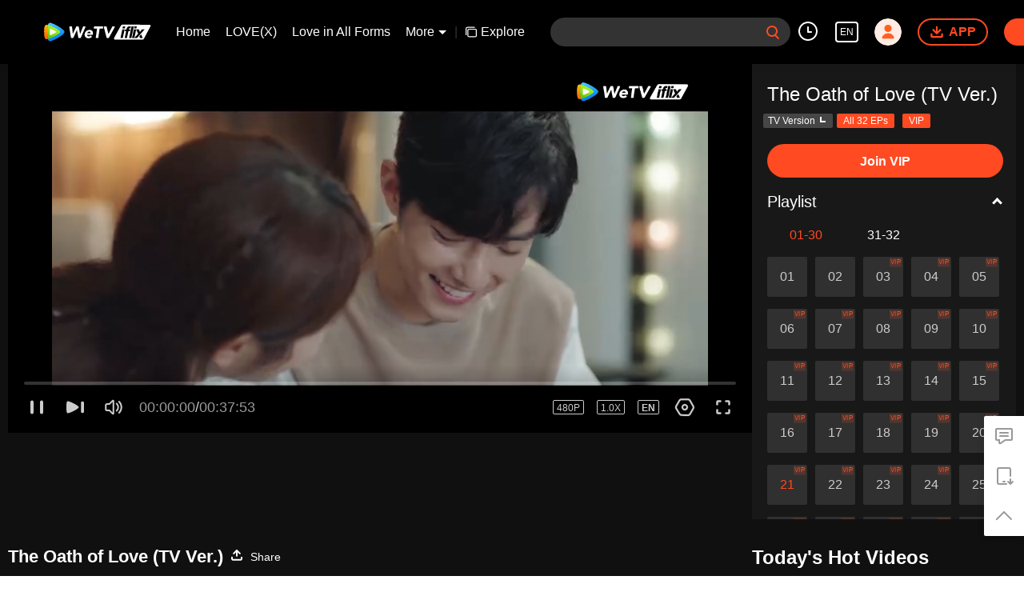

--- FILE ---
content_type: text/plain
request_url: https://otheve.beacon.qq.com/analytics/v2_upload?appkey=0WEB08V45S4VMCK7
body_size: -45
content:
{"result": 200, "srcGatewayIp": "3.149.229.27", "serverTime": "1769248541404", "msg": "success"}

--- FILE ---
content_type: text/plain
request_url: https://svibeacon.onezapp.com/analytics/v2_upload?appkey=0DOU0M38AT4C4UVD
body_size: 96
content:
{"result": 200, "srcGatewayIp": "3.149.229.27", "serverTime": "1769248550883", "msg": "success"}

--- FILE ---
content_type: text/plain
request_url: https://otheve.beacon.qq.com/analytics/v2_upload?appkey=0WEB08V45S4VMCK7
body_size: -45
content:
{"result": 200, "srcGatewayIp": "3.149.229.27", "serverTime": "1769248542209", "msg": "success"}

--- FILE ---
content_type: text/plain
request_url: https://svibeacon.onezapp.com/analytics/v2_upload?appkey=0DOU0M38AT4C4UVD
body_size: 96
content:
{"result": 200, "srcGatewayIp": "3.149.229.27", "serverTime": "1769248550882", "msg": "success"}

--- FILE ---
content_type: text/plain
request_url: https://otheve.beacon.qq.com/analytics/v2_upload?appkey=0WEB0QEJW44KW5A5
body_size: -45
content:
{"result": 200, "srcGatewayIp": "3.149.229.27", "serverTime": "1769248551802", "msg": "success"}

--- FILE ---
content_type: text/plain
request_url: https://otheve.beacon.qq.com/analytics/v2_upload?appkey=0WEB08V45S4VMCK7
body_size: -45
content:
{"result": 200, "srcGatewayIp": "3.149.229.27", "serverTime": "1769248541401", "msg": "success"}

--- FILE ---
content_type: text/plain
request_url: https://otheve.beacon.qq.com/analytics/v2_upload?appkey=0WEB0QEJW44KW5A5
body_size: -45
content:
{"result": 200, "srcGatewayIp": "3.149.229.27", "serverTime": "1769248551036", "msg": "success"}

--- FILE ---
content_type: text/plain
request_url: https://otheve.beacon.qq.com/analytics/v2_upload?appkey=0WEB0QEJW44KW5A5
body_size: -45
content:
{"result": 200, "srcGatewayIp": "3.149.229.27", "serverTime": "1769248551806", "msg": "success"}

--- FILE ---
content_type: text/plain
request_url: https://otheve.beacon.qq.com/analytics/v2_upload?appkey=0WEB0QEJW44KW5A5
body_size: -45
content:
{"result": 200, "srcGatewayIp": "3.149.229.27", "serverTime": "1769248559803", "msg": "success"}

--- FILE ---
content_type: text/plain
request_url: https://svibeacon.onezapp.com/analytics/v2_upload?appkey=0DOU0M38AT4C4UVD
body_size: 96
content:
{"result": 200, "srcGatewayIp": "3.149.229.27", "serverTime": "1769248558184", "msg": "success"}

--- FILE ---
content_type: text/plain
request_url: https://svibeacon.onezapp.com/analytics/v2_upload?appkey=0WEB0NVZHO4NLDPH
body_size: 96
content:
{"result": 200, "srcGatewayIp": "3.149.229.27", "serverTime": "1769248544666", "msg": "success"}

--- FILE ---
content_type: text/plain
request_url: https://otheve.beacon.qq.com/analytics/v2_upload?appkey=0WEB0QEJW44KW5A5
body_size: -45
content:
{"result": 200, "srcGatewayIp": "3.149.229.27", "serverTime": "1769248559653", "msg": "success"}

--- FILE ---
content_type: application/javascript; charset=utf-8
request_url: https://vplay.iflix.com/getvinfo?charge=0&otype=json&defnpayver=0&spau=1&spaudio=1&spwm=1&sphls=1&host=www.iflix.com&refer=www.iflix.com&ehost=https%3A%2F%2Fwww.iflix.com%2Fen%2Fplay%2Fy0ge6xm2pzrcd49-The%2520Oath%2520of%2520Love%2520(TV%2520Ver.)%2Ft0042xufp6j-EP21%253A%2520The%2520Oath%2520of%2520Love%2520(TV%2520Ver.)&sphttps=1&encryptVer=9.2&cKey=cKBL89SCY2y1P81Orq2-LnCjnpPSOcr0cPTQsFrzzEul_f4uOmcjTHhOR8Gs77I5PxtG0AQJzGrzCp7VHCeQghpn-ryZod2EiOyocnXY73PGZe6BkJKe7t-fnbgj_taFkwDirIcD-KU_FjOj-NmZhE-NjjawCzIHH6ORd8JBnDgsk_VKYDnwTGrhuLoxaemxuyx9-KN7KuuWUYWksGXkUJYnQqXKgvocvCDoQBrB3Ba0lGPW87uDrDf-qwrUrByUj8KWS7TTtIBkvXKnouhxvKYlzXyTPRPllIfo5kp4EvVFK8nSz4z05Mma37v6_IsdOZw3kLM185zkM5y9kdohlahO1oq7JecDPuC0JbgW1om4tUcSYW4ji6IIFi0UxEMnE-N3aKdHfbo70YMs9OYogpb4DqPPsM-o4leag4JwgYhfjcXKAkqQ0vLz6nz0tfdGLbzp9yXMJsgBQQli8WidnB1NpayI5goSG9C8Etj4NtXpb6Thys25BNl-TTrQHCtlT3yP4BS-EkmNE9S2rrM0AVH3jEQ&clip=4&guid=b92e5a893a13056b2c8c00d576f52158&flowid=c36752b608ace566d239ac75cac6eef8&platform=330201&sdtfrom=1016&appVer=2.8.40&unid=&auth_from=&auth_ext=&vid=t0042xufp6j&defn=&fhdswitch=0&dtype=3&spsrt=2&tm=1769248545&lang_code=1491988&logintoken=&qimei=&spcaptiontype=1&cmd=2&country_code=153560&cid=y0ge6xm2pzrcd49&drm=0&multidrm=0&callback=getinfo_callback_557141
body_size: 22925
content:
getinfo_callback_557141({"dltype":3,"em":0,"exem":0,"fl":{"cnt":5,"fi":[{"sl":0,"id":323017,"name":"ld","lmt":0,"sb":0,"cname":"144P","br":0,"profile":4,"drm":0,"type":0,"video":21,"audio":1,"fs":27109416,"super":0,"hdr10enh":0,"sname":"ld","resolution":"144P","recommend":0,"vfps":0,"tvmsr_v2":0,"tvmsr_reason_code":4,"tvmsrlmt":0},{"sl":0,"id":321001,"name":"sd","lmt":0,"sb":0,"cname":"360P","br":0,"profile":4,"drm":0,"type":0,"video":1,"audio":1,"fs":49203904,"super":0,"hdr10enh":0,"sname":"sd","resolution":"360P","recommend":0,"vfps":0,"tvmsr_v2":0,"tvmsr_reason_code":4,"tvmsrlmt":0},{"sl":1,"id":323012,"name":"hd","lmt":0,"sb":0,"cname":"480P","br":40,"profile":4,"drm":0,"type":0,"video":21,"audio":1,"fs":95236194,"super":0,"hdr10enh":0,"sname":"hd","resolution":"480P","recommend":0,"vfps":0,"tvmsr_v2":1,"tvmsr_reason_code":0,"tvmsrlmt":0},{"sl":0,"id":323013,"name":"shd","lmt":0,"sb":0,"cname":"720P","br":0,"profile":4,"drm":0,"type":0,"video":21,"audio":1,"fs":164647483,"super":0,"hdr10enh":0,"sname":"shd","resolution":"720P","recommend":0,"vfps":0,"tvmsr_v2":1,"tvmsr_reason_code":0,"tvmsrlmt":1},{"sl":0,"id":321004,"name":"fhd","lmt":1,"sb":0,"cname":"1080P","br":0,"profile":4,"drm":0,"type":0,"video":1,"audio":1,"fs":277160324,"super":0,"hdr10enh":0,"sname":"fhd","resolution":"1080P","recommend":0,"vfps":0,"tvmsr_v2":0,"tvmsr_reason_code":4,"tvmsrlmt":0}],"strategyparam":{"maxbitrate":0,"bandwidthlevel":0}},"fp2p":1,"hs":0,"ls":0,"ip":"3.149.229.27","preview":300,"s":"o","sfl":{"cnt":12,"fi":[{"id":53103,"name":"English","url":"https://cffaws.wetvinfo.com/svp_50125/[base64]/gzc_1000117_0b533iaagaaanmaocvz66jrm3wwdaplaabsa.f2103.vtt.m3u8?ver=4","keyid":"t0042xufp6j.53103","filename":"gzc_1000117_0b533iaagaaanmaocvz66jrm3wwdaplaabsa.f2103.vtt","urlList":{"ui":[{"url":"https://cffaws.wetvinfo.com/svp_50125/[base64]/gzc_1000117_0b533iaagaaanmaocvz66jrm3wwdaplaabsa.f2103.vtt.m3u8?ver=4"},{"url":"http://subtitle.wetvinfo.com/svp_50125/LBnrn_tvZH4wDTDvrlvqME28kz-giBovJBPRBxJ5Oeq0geDuBNpd9VR50EvKkVnTcWwNxan-d-WzR4AEPbe7NoW21jsLMckMJjOJN_YZYjTNIAgxrEzGSkHfj1QUgn1nb643v7F8G8aK1FH31qxh5k6_c0MEZUoE/gzc_1000117_0b533iaagaaanmaocvz66jrm3wwdaplaabsa.f2103.vtt.m3u8?ver=4"},{"url":"http://subtitle.tc.qq.com/svp_50125/LBnrn_tvZH4wDTDvrlvqME28kz-giBovJBPRBxJ5Oeq0geDuBNpd9VR50EvKkVnTcWwNxan-d-WzR4AEPbe7NoW21jsLMckMJjOJN_YZYjTNIAgxrEzGSkHfj1QUgn1nb643v7F8G8aK1FH31qxh5k6_c0MEZUoE/gzc_1000117_0b533iaagaaanmaocvz66jrm3wwdaplaabsa.f2103.vtt.m3u8?ver=4"}]},"lang":"EN","selected":1,"langId":30,"fs":53322,"captionType":3,"subtitleScene":0},{"id":53102,"name":"Chinese (Simplified)","url":"https://cffaws.wetvinfo.com/svp_50125/[base64]/gzc_1000117_0b533iaagaaanmaocvz66jrm3wwdaplaabsa.f60102.vtt.m3u8?ver=4","keyid":"t0042xufp6j.53102","filename":"gzc_1000117_0b533iaagaaanmaocvz66jrm3wwdaplaabsa.f60102.vtt","urlList":{"ui":[{"url":"https://cffaws.wetvinfo.com/svp_50125/[base64]/gzc_1000117_0b533iaagaaanmaocvz66jrm3wwdaplaabsa.f60102.vtt.m3u8?ver=4"},{"url":"http://subtitle.wetvinfo.com/svp_50125/UNmP6GPQfD6oz4cORsnH8i1hqVtgcreUq-Q04XVwahh0U0mAaUJg5mEaBRGWUA_p2vf_5pSYN0pvjsv0sCald7e9IgE_fHtc2k5Y0PILynuYCdiM5BIHImloNtx_1xvB6sIahO0klcJr_GN_1cn1_U3TSdq41qq8/gzc_1000117_0b533iaagaaanmaocvz66jrm3wwdaplaabsa.f60102.vtt.m3u8?ver=4"},{"url":"http://subtitle.tc.qq.com/svp_50125/UNmP6GPQfD6oz4cORsnH8i1hqVtgcreUq-Q04XVwahh0U0mAaUJg5mEaBRGWUA_p2vf_5pSYN0pvjsv0sCald7e9IgE_fHtc2k5Y0PILynuYCdiM5BIHImloNtx_1xvB6sIahO0klcJr_GN_1cn1_U3TSdq41qq8/gzc_1000117_0b533iaagaaanmaocvz66jrm3wwdaplaabsa.f60102.vtt.m3u8?ver=4"}]},"lang":"ZH-CN","langId":20,"fs":45691,"captionType":3,"subtitleScene":0},{"id":53105,"name":"Chinese (Traditional)","url":"https://cffaws.wetvinfo.com/svp_50125/[base64]/gzc_1000117_0b533iaagaaanmaocvz66jrm3wwdaplaabsa.f206105.vtt.m3u8?ver=4","keyid":"t0042xufp6j.53105","filename":"gzc_1000117_0b533iaagaaanmaocvz66jrm3wwdaplaabsa.f206105.vtt","urlList":{"ui":[{"url":"https://cffaws.wetvinfo.com/svp_50125/[base64]/gzc_1000117_0b533iaagaaanmaocvz66jrm3wwdaplaabsa.f206105.vtt.m3u8?ver=4"},{"url":"http://subtitle.wetvinfo.com/svp_50125/Ix-T9Htnq7uwRwX3sVAvTDU9ugjg3yLHJSQZBbfIbav1yWmDV875r7u-ZygfEAtlS2L05LiMDlcny0fYxWnE5lVBl70PYRjRfGkhrW9IfvfAL_1n20z2Vufo_oduy0ISG_Oqi3DyzyD3QDIPvadwrAyn0lF9SQVC/gzc_1000117_0b533iaagaaanmaocvz66jrm3wwdaplaabsa.f206105.vtt.m3u8?ver=4"},{"url":"http://subtitle.tc.qq.com/svp_50125/Ix-T9Htnq7uwRwX3sVAvTDU9ugjg3yLHJSQZBbfIbav1yWmDV875r7u-ZygfEAtlS2L05LiMDlcny0fYxWnE5lVBl70PYRjRfGkhrW9IfvfAL_1n20z2Vufo_oduy0ISG_Oqi3DyzyD3QDIPvadwrAyn0lF9SQVC/gzc_1000117_0b533iaagaaanmaocvz66jrm3wwdaplaabsa.f206105.vtt.m3u8?ver=4"}]},"lang":"ZH-TW","langId":50,"fs":45694,"captionType":3,"subtitleScene":0},{"id":53106,"name":"Thai","url":"https://cffaws.wetvinfo.com/svp_50125/[base64]/gzc_1000117_0b533iaagaaanmaocvz66jrm3wwdaplaabsa.f28106.vtt.m3u8?ver=4","keyid":"t0042xufp6j.53106","filename":"gzc_1000117_0b533iaagaaanmaocvz66jrm3wwdaplaabsa.f28106.vtt","urlList":{"ui":[{"url":"https://cffaws.wetvinfo.com/svp_50125/[base64]/gzc_1000117_0b533iaagaaanmaocvz66jrm3wwdaplaabsa.f28106.vtt.m3u8?ver=4"},{"url":"http://subtitle.wetvinfo.com/svp_50125/fLbBeT7Hqe4lsbDy-Oa9e6lVOLaC-ml46FDDVNCCuV1Iy6iI8u1cGZxxJ5DagMqtaiGI9jvWd0vqLetIfj6ZWyosNsNHIJXJTPFgXNKruZhvcKGzfXdPLibmA72octdrdIhSKtMDGZrKs6D8h7Bx_3XoqQ-ifWnS/gzc_1000117_0b533iaagaaanmaocvz66jrm3wwdaplaabsa.f28106.vtt.m3u8?ver=4"},{"url":"http://subtitle.tc.qq.com/svp_50125/fLbBeT7Hqe4lsbDy-Oa9e6lVOLaC-ml46FDDVNCCuV1Iy6iI8u1cGZxxJ5DagMqtaiGI9jvWd0vqLetIfj6ZWyosNsNHIJXJTPFgXNKruZhvcKGzfXdPLibmA72octdrdIhSKtMDGZrKs6D8h7Bx_3XoqQ-ifWnS/gzc_1000117_0b533iaagaaanmaocvz66jrm3wwdaplaabsa.f28106.vtt.m3u8?ver=4"}]},"lang":"TH","langId":60,"fs":81160,"captionType":3,"subtitleScene":0},{"id":53107,"name":"Vietnamese","url":"https://cffaws.wetvinfo.com/svp_50125/[base64]/gzc_1000117_0b533iaagaaanmaocvz66jrm3wwdaplaabsa.f440107.vtt.m3u8?ver=4","keyid":"t0042xufp6j.53107","filename":"gzc_1000117_0b533iaagaaanmaocvz66jrm3wwdaplaabsa.f440107.vtt","urlList":{"ui":[{"url":"https://cffaws.wetvinfo.com/svp_50125/[base64]/gzc_1000117_0b533iaagaaanmaocvz66jrm3wwdaplaabsa.f440107.vtt.m3u8?ver=4"},{"url":"http://subtitle.wetvinfo.com/svp_50125/FBDWPsNwNbFFB8zKTIS0UtHko_1_8UT4F53aGmNWCQR50l-XOSZopI17biiu5oHKulQS4lPYe4I0aOWA5rAYwxvDnlzP5adRgX4ki9oE-pjQsnVnlWvaY1WbHmE-OZ9_wwSq9ft6rrQMYkwOFPQVs3xVuypaoJPt/gzc_1000117_0b533iaagaaanmaocvz66jrm3wwdaplaabsa.f440107.vtt.m3u8?ver=4"},{"url":"http://subtitle.tc.qq.com/svp_50125/FBDWPsNwNbFFB8zKTIS0UtHko_1_8UT4F53aGmNWCQR50l-XOSZopI17biiu5oHKulQS4lPYe4I0aOWA5rAYwxvDnlzP5adRgX4ki9oE-pjQsnVnlWvaY1WbHmE-OZ9_wwSq9ft6rrQMYkwOFPQVs3xVuypaoJPt/gzc_1000117_0b533iaagaaanmaocvz66jrm3wwdaplaabsa.f440107.vtt.m3u8?ver=4"}]},"lang":"VI","langId":70,"fs":59846,"captionType":3,"subtitleScene":0},{"id":53108,"name":"Indonesian","url":"https://cffaws.wetvinfo.com/svp_50125/[base64]/gzc_1000117_0b533iaagaaanmaocvz66jrm3wwdaplaabsa.f410108.vtt.m3u8?ver=4","keyid":"t0042xufp6j.53108","filename":"gzc_1000117_0b533iaagaaanmaocvz66jrm3wwdaplaabsa.f410108.vtt","urlList":{"ui":[{"url":"https://cffaws.wetvinfo.com/svp_50125/[base64]/gzc_1000117_0b533iaagaaanmaocvz66jrm3wwdaplaabsa.f410108.vtt.m3u8?ver=4"},{"url":"http://subtitle.wetvinfo.com/svp_50125/kHKDLwdbPaCiG51perWgkxPhSDkWFEla6WMBjjkkLNZxVPFTdE74MYDdt5f9IZe9mb6vGWVToWVpZ1Qnp8IE0cbL2joP-zr6QnuwPmj8Yw94y8rHpulxSZc5uYLZPXZLCTvMuV53rO-7C1rWPuu8VxyA6Lbn9xJE/gzc_1000117_0b533iaagaaanmaocvz66jrm3wwdaplaabsa.f410108.vtt.m3u8?ver=4"},{"url":"http://subtitle.tc.qq.com/svp_50125/kHKDLwdbPaCiG51perWgkxPhSDkWFEla6WMBjjkkLNZxVPFTdE74MYDdt5f9IZe9mb6vGWVToWVpZ1Qnp8IE0cbL2joP-zr6QnuwPmj8Yw94y8rHpulxSZc5uYLZPXZLCTvMuV53rO-7C1rWPuu8VxyA6Lbn9xJE/gzc_1000117_0b533iaagaaanmaocvz66jrm3wwdaplaabsa.f410108.vtt.m3u8?ver=4"}]},"lang":"ID","langId":80,"fs":45301,"captionType":3,"subtitleScene":0},{"id":53110,"name":"Malay","url":"https://cffaws.wetvinfo.com/svp_50125/[base64]/gzc_1000117_0b533iaagaaanmaocvz66jrm3wwdaplaabsa.f35110.vtt.m3u8?ver=4","keyid":"t0042xufp6j.53110","filename":"gzc_1000117_0b533iaagaaanmaocvz66jrm3wwdaplaabsa.f35110.vtt","urlList":{"ui":[{"url":"https://cffaws.wetvinfo.com/svp_50125/[base64]/gzc_1000117_0b533iaagaaanmaocvz66jrm3wwdaplaabsa.f35110.vtt.m3u8?ver=4"},{"url":"http://subtitle.wetvinfo.com/svp_50125/-WOqim-P4bgPf-nR0zolX0IyGAvnaIIodT4lLP9jAlHgqC9UMvfx5CxYgHJOe4r2VPV1NGzlutjHVOQbcJ6di2JRP2KqSEjNXeHjGYW9gCOOGe2xexZKONn-qvkCctVeSnK6HUfNRoZLol0sj7w55aru2kAbsTrE/gzc_1000117_0b533iaagaaanmaocvz66jrm3wwdaplaabsa.f35110.vtt.m3u8?ver=4"},{"url":"http://subtitle.tc.qq.com/svp_50125/-WOqim-P4bgPf-nR0zolX0IyGAvnaIIodT4lLP9jAlHgqC9UMvfx5CxYgHJOe4r2VPV1NGzlutjHVOQbcJ6di2JRP2KqSEjNXeHjGYW9gCOOGe2xexZKONn-qvkCctVeSnK6HUfNRoZLol0sj7w55aru2kAbsTrE/gzc_1000117_0b533iaagaaanmaocvz66jrm3wwdaplaabsa.f35110.vtt.m3u8?ver=4"}]},"lang":"MS","langId":100,"fs":55741,"captionType":3,"subtitleScene":0},{"id":53112,"name":"Arabic","url":"https://cffaws.wetvinfo.com/svp_50125/[base64]/gzc_1000117_0b533iaagaaanmaocvz66jrm3wwdaplaabsa.f315112.vtt.m3u8?ver=4","keyid":"t0042xufp6j.53112","filename":"gzc_1000117_0b533iaagaaanmaocvz66jrm3wwdaplaabsa.f315112.vtt","urlList":{"ui":[{"url":"https://cffaws.wetvinfo.com/svp_50125/[base64]/gzc_1000117_0b533iaagaaanmaocvz66jrm3wwdaplaabsa.f315112.vtt.m3u8?ver=4"},{"url":"http://subtitle.wetvinfo.com/svp_50125/XRDxOmHNUKxNysQkyKnLtLrbXfCktbpHH7Md69bGu2QHi2GMmCZKpmBkWGh4F6xv1Sv1f4ffqREGmuHXMVZZ0bA6Hw77G7gCtZ-rPabMl_7uwnfVNJBC7EVsPEq0iMjq7n2iTPay-ckrXeiyae34exSY8zbQwURq/gzc_1000117_0b533iaagaaanmaocvz66jrm3wwdaplaabsa.f315112.vtt.m3u8?ver=4"},{"url":"http://subtitle.tc.qq.com/svp_50125/XRDxOmHNUKxNysQkyKnLtLrbXfCktbpHH7Md69bGu2QHi2GMmCZKpmBkWGh4F6xv1Sv1f4ffqREGmuHXMVZZ0bA6Hw77G7gCtZ-rPabMl_7uwnfVNJBC7EVsPEq0iMjq7n2iTPay-ckrXeiyae34exSY8zbQwURq/gzc_1000117_0b533iaagaaanmaocvz66jrm3wwdaplaabsa.f315112.vtt.m3u8?ver=4"}]},"lang":"AR","langId":120,"fs":61808,"captionType":3,"subtitleScene":0},{"id":53713,"name":"Japanese","url":"https://cffaws.wetvinfo.com/svp_50125/[base64]/gzc_1000117_0b533iaagaaanmaocvz66jrm3wwdaplaabsa.f53713000.vtt.m3u8?ver=4","keyid":"t0042xufp6j.53713","filename":"gzc_1000117_0b533iaagaaanmaocvz66jrm3wwdaplaabsa.f53713000.vtt","urlList":{"ui":[{"url":"https://cffaws.wetvinfo.com/svp_50125/[base64]/gzc_1000117_0b533iaagaaanmaocvz66jrm3wwdaplaabsa.f53713000.vtt.m3u8?ver=4"},{"url":"http://subtitle.wetvinfo.com/svp_50125/x_e4Pjqby-bqFGbcpdWC3_xktikbty0Ab5qbWSFDmAb-2u2soluJLSs9CrO_p_d3eS0n1VYeNEav5pBIak4aj1MLjML-meJOm154Pg_tovmSLjFz_GrY7kqxAxESLC_iwF4w2RHRF3WX7rZTaS3Xw8i_siAH7FPR/gzc_1000117_0b533iaagaaanmaocvz66jrm3wwdaplaabsa.f53713000.vtt.m3u8?ver=4"},{"url":"http://subtitle.tc.qq.com/svp_50125/x_e4Pjqby-bqFGbcpdWC3_xktikbty0Ab5qbWSFDmAb-2u2soluJLSs9CrO_p_d3eS0n1VYeNEav5pBIak4aj1MLjML-meJOm154Pg_tovmSLjFz_GrY7kqxAxESLC_iwF4w2RHRF3WX7rZTaS3Xw8i_siAH7FPR/gzc_1000117_0b533iaagaaanmaocvz66jrm3wwdaplaabsa.f53713000.vtt.m3u8?ver=4"}]},"lang":"JA","langId":130,"fs":53679,"captionType":3,"subtitleScene":0},{"id":53114,"name":"Korean","url":"https://cffaws.wetvinfo.com/svp_50125/[base64]/gzc_1000117_0b533iaagaaanmaocvz66jrm3wwdaplaabsa.f297114.vtt.m3u8?ver=4","keyid":"t0042xufp6j.53114","filename":"gzc_1000117_0b533iaagaaanmaocvz66jrm3wwdaplaabsa.f297114.vtt","urlList":{"ui":[{"url":"https://cffaws.wetvinfo.com/svp_50125/[base64]/gzc_1000117_0b533iaagaaanmaocvz66jrm3wwdaplaabsa.f297114.vtt.m3u8?ver=4"},{"url":"http://subtitle.wetvinfo.com/svp_50125/YEqbsY7XDLFGS7Orl92GN5-QSGo6NuB7-2Fh1pSFB0y97qr02vGuS1523M30zn1VKWce6RB9yaOlmGR-Jc19Vo19rnWpF4UXbwgawzPAxX4NaJ1S7L5KzM86qDK0UBctyhruxBWuZdy16hYEkuWX1f3eGK1R09tb/gzc_1000117_0b533iaagaaanmaocvz66jrm3wwdaplaabsa.f297114.vtt.m3u8?ver=4"},{"url":"http://subtitle.tc.qq.com/svp_50125/YEqbsY7XDLFGS7Orl92GN5-QSGo6NuB7-2Fh1pSFB0y97qr02vGuS1523M30zn1VKWce6RB9yaOlmGR-Jc19Vo19rnWpF4UXbwgawzPAxX4NaJ1S7L5KzM86qDK0UBctyhruxBWuZdy16hYEkuWX1f3eGK1R09tb/gzc_1000117_0b533iaagaaanmaocvz66jrm3wwdaplaabsa.f297114.vtt.m3u8?ver=4"}]},"lang":"KO","langId":140,"fs":55977,"captionType":3,"subtitleScene":0},{"id":53715,"name":"Portuguese","url":"https://cffaws.wetvinfo.com/svp_50125/[base64]/gzc_1000117_0b533iaagaaanmaocvz66jrm3wwdaplaabsa.f611715.vtt.m3u8?ver=4","keyid":"t0042xufp6j.53715","filename":"gzc_1000117_0b533iaagaaanmaocvz66jrm3wwdaplaabsa.f611715.vtt","urlList":{"ui":[{"url":"https://cffaws.wetvinfo.com/svp_50125/[base64]/gzc_1000117_0b533iaagaaanmaocvz66jrm3wwdaplaabsa.f611715.vtt.m3u8?ver=4"},{"url":"http://subtitle.wetvinfo.com/svp_50125/9X3D4UPT1kTY1LTYYuonByhHyF91ux0elbDOMQb9wtXLSPQJSd2GSONS3JKHMaHOaRqxGVF2Uf93dRnPZgonJHfKLJTMCoMJEZ_pFWJWD24v1gr7K8wct5RA2Ow2DljimV6Meim7I-DEkcVD65a0ngkFkEjgj82k/gzc_1000117_0b533iaagaaanmaocvz66jrm3wwdaplaabsa.f611715.vtt.m3u8?ver=4"},{"url":"http://subtitle.tc.qq.com/svp_50125/9X3D4UPT1kTY1LTYYuonByhHyF91ux0elbDOMQb9wtXLSPQJSd2GSONS3JKHMaHOaRqxGVF2Uf93dRnPZgonJHfKLJTMCoMJEZ_pFWJWD24v1gr7K8wct5RA2Ow2DljimV6Meim7I-DEkcVD65a0ngkFkEjgj82k/gzc_1000117_0b533iaagaaanmaocvz66jrm3wwdaplaabsa.f611715.vtt.m3u8?ver=4"}]},"lang":"PT","langId":150,"fs":55848,"captionType":3,"subtitleScene":0},{"id":53716,"name":"Spanish","url":"https://cffaws.wetvinfo.com/svp_50125/[base64]/gzc_1000117_0b533iaagaaanmaocvz66jrm3wwdaplaabsa.f257716.vtt.m3u8?ver=4","keyid":"t0042xufp6j.53716","filename":"gzc_1000117_0b533iaagaaanmaocvz66jrm3wwdaplaabsa.f257716.vtt","urlList":{"ui":[{"url":"https://cffaws.wetvinfo.com/svp_50125/[base64]/gzc_1000117_0b533iaagaaanmaocvz66jrm3wwdaplaabsa.f257716.vtt.m3u8?ver=4"},{"url":"http://subtitle.wetvinfo.com/svp_50125/bNqszSRm-gRWLE43myJrFmj0ZjvF1S3APMc9Y_fGtQJszzU5LbVVwNb3OwhC1x_17kXXDWN1sSqIkILg4vA1evMlcOgl0ZEEIHkVLF76pV669VFlFmxMPcbOn7YVf0SL9AeoTQ04CsgSMudAUd9Jdb-Kd6GJZaqY/gzc_1000117_0b533iaagaaanmaocvz66jrm3wwdaplaabsa.f257716.vtt.m3u8?ver=4"},{"url":"http://subtitle.tc.qq.com/svp_50125/bNqszSRm-gRWLE43myJrFmj0ZjvF1S3APMc9Y_fGtQJszzU5LbVVwNb3OwhC1x_17kXXDWN1sSqIkILg4vA1evMlcOgl0ZEEIHkVLF76pV669VFlFmxMPcbOn7YVf0SL9AeoTQ04CsgSMudAUd9Jdb-Kd6GJZaqY/gzc_1000117_0b533iaagaaanmaocvz66jrm3wwdaplaabsa.f257716.vtt.m3u8?ver=4"}]},"lang":"ES","langId":160,"fs":54458,"captionType":3,"subtitleScene":0}],"url":"https://cffaws.wetvinfo.com/svp_50125/[base64]/gzc_1000117_0b533iaagaaanmaocvz66jrm3wwdaplaabsa.f2103.vtt.m3u8?ver=4"},"tm":1769248549,"vl":{"cnt":1,"vi":[{"drm":0,"ch":2,"lnk":"t0042xufp6j","ct":21600,"keyid":"t0042xufp6j.323012","st":8,"pl":[{"cnt":3,"pd":[{"cd":10,"h":45,"w":80,"r":10,"c":10,"fmt":323012,"fn":"q1","url":"http://video-caps.wetvinfo.com/0/"},{"cd":10,"h":90,"w":160,"r":5,"c":5,"fmt":323012,"fn":"q2","url":"http://video-caps.wetvinfo.com/0/"},{"cd":10,"h":135,"w":240,"r":5,"c":5,"fmt":323012,"fn":"q3","url":"http://video-caps.wetvinfo.com/0/"}]}],"logo":0,"ul":{"ui":[{"url":"https://cffaws.wetvinfo.com/svp_50125/[base64]/","vt":2657,"hls":{"pname":"gzc_1000117_0b533iaagaaanmaocvz66jrm3wwdaplaabsa.f323012.ts.m3u8","pt":"gzc_1000117_0b533iaagaaanmaocvz66jrm3wwdaplaabsa.f323012.ts.m3u8?ver=4","et":300}},{"url":"https://apd-vlive.apdcdn.tc.qq.com/wetvdefaultts.tc.qq.com/uwMRJfz-r5jAYaQXGdGnDNa47wxmj-p1Os_O5t_4amE/B_DCFfU9lM361fMCd-crLes9AXVaxTjIhahfe1g2UR6bOHDQ_vci8oEmvILDa8GYXyfPfbNohOzStl4FVd1zka1kTLCTwwu54ZTElvNpudJ5CKCay--9cVjqhI3b-2556Nyp_-N68DdK1RRyNLGuTLvw/svp_50125/[base64]/","vt":2816,"hls":{"pname":"gzc_1000117_0b533iaagaaanmaocvz66jrm3wwdaplaabsa.f323012.ts.m3u8","pt":"gzc_1000117_0b533iaagaaanmaocvz66jrm3wwdaplaabsa.f323012.ts.m3u8?ver=4","et":300}}]},"wl":{"wi":[{"id":74,"x":24,"y":24,"w":149,"h":26,"a":100,"md5":"5c72281ef77e7b24fc7454bab1ac9329","url":"http://puui.qpic.cn/vpic/0/iflix_469_81.png/0","surl":"http://puui.qpic.cn/vpic/0/iflix_469_81.png/0","rw":486}]},"ai":{"name":"Chinese [Original Audio]","sname":"ZH-CN","track":"ZH-CN"},"freeul":0,"td":"2273.00","type":0,"vid":"t0042xufp6j","videotype":1292,"fc":0,"fmd5":"263dae144f9c0aa474850e1f8076484f","fn":"gzc_1000117_0b533iaagaaanmaocvz66jrm3wwdaplaabsa.f323012.ts","fps":"25.00","fs":95236194,"fst":5,"vr":0,"vst":2,"vh":486,"vw":864,"wh":1.7777778,"tie":0,"hevc":0,"iflag":0,"uptime":0,"fvideo":0,"cached":0,"fvpint":0,"swhdcp":0,"sshot":0,"mshot":0,"head":0,"tail":0,"headbegin":0,"tailend":0,"mst":0,"ti":"EP21: The Oath of Love (TV Ver.)","etime":21600,"ht":"0;0","dsb":0,"br":40,"share":1,"encryption":"8265898"}]},"login":0})

--- FILE ---
content_type: text/plain
request_url: https://otheve.beacon.qq.com/analytics/v2_upload?appkey=0WEB0QEJW44KW5A5
body_size: -45
content:
{"result": 200, "srcGatewayIp": "3.149.229.27", "serverTime": "1769248559181", "msg": "success"}

--- FILE ---
content_type: application/x-javascript; charset=utf-8
request_url: https://hwvip.iflix.com/fcgi-bin/hw_comm_cgi?vappid=50560306&vsecret=f6b675fbb1ec757c3e4486954a06c21299b9ddaedb230ad6&name=spp_paytips&otype=xjson&cmd=24922&plat=2&cid=y0ge6xm2pzrcd49&vid=t0042xufp6j&guid=0a2490faf074470d8edbf4fde7dda12f&player_platform=330201&appid=1200016&country_code=153560&language_code=1491988
body_size: -235
content:
{"ret":0,"msg":"","text":"Enjoy free trial for 5 mins, \u003cbutton\u003eJoin VIP\u003c/button\u003e Watch this movie for free","action":"open_vip","short_url":"https://vurl.wetv.vip/PViiQUlw","payState":0,"tryTime":1}

--- FILE ---
content_type: text/plain
request_url: https://svibeacon.onezapp.com/analytics/v2_upload?appkey=0DOU0M38AT4C4UVD
body_size: 96
content:
{"result": 200, "srcGatewayIp": "3.149.229.27", "serverTime": "1769248564884", "msg": "success"}

--- FILE ---
content_type: text/plain
request_url: https://cffaws.wetvinfo.com/svp_50125/01E29A2EB71DDAFE207C1C5C28328BD7A4959E60EE783F4A633191F7E9EC24D9EF1E561A39F19A31D150FE53684A4329BFDF7C99EBB1E9CE5826FE143C2D0BDADDA151B975827A79B864AD492B53062CBAB53FB93D6AB2C9C6832ADC0D74A72D4EEA4D3DC59088AAC5DAEF897672FA6F22B13DB876F9D6DF746198822FDF86CAA4/gzc_1000117_0b533iaagaaanmaocvz66jrm3wwdaplaabsa.f2103.vtt?ver=4
body_size: 17939
content:
WEBVTT

STYLE
::cue {
  font-size: 1em;
  font-weight: bold;
  color: #ffffff;
}

1
00:00:00.060 --> 00:00:02.860
=Episode 21=

2
00:00:06.480 --> 00:00:07.200
Look.

3
00:00:07.730 --> 00:00:08.850
My mother is an anesthetist

4
00:00:09.200 --> 00:00:10.450
and my father is
a cardiothoracic surgeon.

5
00:00:11.680 --> 00:00:12.920
Wow, what a great family!

6
00:00:13.130 --> 00:00:14.360
When you work together,

7
00:00:14.360 --> 00:00:15.890
you can give operations

8
00:00:15.890 --> 00:00:16.680
on a man's organs

9
00:00:16.680 --> 00:00:17.850
throughout his body.

10
00:00:19.770 --> 00:00:20.890
So, be a good girl.

11
00:00:21.960 --> 00:00:23.240
What are you talking about?

12
00:00:24.450 --> 00:00:25.570
Who's this baby?

13
00:00:25.570 --> 00:00:26.770
She's so cute.

14
00:00:27.050 --> 00:00:28.330
She's my cousin's daughter,

15
00:00:28.450 --> 00:00:29.200
Little June.

16
00:00:29.800 --> 00:00:31.920
Her name is Little June?

17
00:00:33.050 --> 00:00:33.850
Lovely, isn't she?

18
00:00:35.240 --> 00:00:36.850
If only all kids

19
00:00:36.850 --> 00:00:37.800
could be as lovely

20
00:00:37.800 --> 00:00:39.050
as Little June!

21
00:00:39.350 --> 00:00:41.110
Because she has good genes.

22
00:00:41.870 --> 00:00:43.150
You're flattering yourself again.

23
00:00:45.350 --> 00:00:46.270
Would you like a try?

24
00:00:48.110 --> 00:00:48.830
Try what?

25
00:00:50.110 --> 00:00:50.550
Good genes.

26
00:00:50.550 --> 00:00:51.990
Your wicked look...

27
00:00:55.870 --> 00:00:56.670
The meal is ready.

28
00:00:59.350 --> 00:01:00.390
Wait a minute.

29
00:01:15.550 --> 00:01:16.270
Come over.

30
00:01:16.990 --> 00:01:17.670
Be right there.

31
00:01:22.110 --> 00:01:23.270
So much porridge?

32
00:01:23.950 --> 00:01:24.710
Because you're hungry.

33
00:01:25.270 --> 00:01:26.990
You're indeed my raiser.

34
00:01:29.150 --> 00:01:29.870
I'm raising a pig.

35
00:01:31.110 --> 00:01:32.390
Who do you mean a pig?

36
00:01:33.670 --> 00:01:34.350
Me.

37
00:01:34.430 --> 00:01:35.350
That's more like it.

38
00:01:37.350 --> 00:01:37.990
Enjoy the porridge.

39
00:01:38.670 --> 00:01:39.870
No peanuts in it this time.

40
00:01:41.230 --> 00:01:43.230
Why isn't there any mince in it?

41
00:01:59.030 --> 00:02:00.350
Just enjoy it.

42
00:03:02.190 --> 00:03:02.790
Hi, Jin Shi.

43
00:03:02.790 --> 00:03:03.470
Going to class?

44
00:03:03.870 --> 00:03:04.230
The class is starting soon.

45
00:03:04.230 --> 00:03:05.350
Why aren't you going to the classroom?

46
00:03:05.670 --> 00:03:06.670
I'm waiting for Xi.

47
00:03:06.670 --> 00:03:07.550
Isn't that obvious?

48
00:03:08.030 --> 00:03:08.790
The classroom is near.

49
00:03:08.790 --> 00:03:09.790
Do you have to go together?

50
00:03:10.870 --> 00:03:11.750
My girlfriend wants that.

51
00:03:12.190 --> 00:03:13.030
What can I do?

52
00:03:13.350 --> 00:03:14.030
By the way,

53
00:03:14.030 --> 00:03:15.630
are you going to today's dinner party?

54
00:03:16.230 --> 00:03:16.790
You know what??

55
00:03:16.790 --> 00:03:17.630
I haven't told Xi

56
00:03:17.630 --> 00:03:18.430
about the dinner party yet.

57
00:03:20.430 --> 00:03:20.990
Hello.

58
00:03:21.230 --> 00:03:21.790
Hello.

59
00:03:21.790 --> 00:03:22.550
What were you talking about?

60
00:03:26.910 --> 00:03:28.430
Why didn't you call me to wake me up?

61
00:03:28.430 --> 00:03:29.110
I got up late.

62
00:03:29.110 --> 00:03:30.350
I called you.

63
00:03:30.350 --> 00:03:31.550
Check it if you don't believe me.

64
00:03:32.550 --> 00:03:33.550
Did you mute your phone again?

65
00:03:35.750 --> 00:03:36.910
Yes, I guess.

66
00:03:37.990 --> 00:03:38.670
I heard

67
00:03:38.670 --> 00:03:39.550
that a new good movie

68
00:03:39.550 --> 00:03:40.430
would be on today.

69
00:03:40.430 --> 00:03:41.750
Shall we go watch it after class?

70
00:03:42.750 --> 00:03:43.550
Movie?

71
00:03:44.110 --> 00:03:44.790
Let's just go to the movie theater

72
00:03:44.790 --> 00:03:45.790
near our campus.

73
00:03:48.110 --> 00:03:48.910
Tonight?

74
00:03:48.910 --> 00:03:49.550
Yeah.

75
00:03:49.670 --> 00:03:50.550
When will your class be over?

76
00:03:50.550 --> 00:03:52.230
Will you come to me
or shall I go see you?

77
00:03:54.670 --> 00:03:55.430
Tonight,

78
00:03:55.630 --> 00:03:58.550
I'm afraid I have something to do.

79
00:03:59.670 --> 00:04:00.550
What is it?

80
00:04:01.030 --> 00:04:01.990
Um...

81
00:04:03.670 --> 00:04:05.230
My tutor...

82
00:04:05.230 --> 00:04:06.550
He said he might need me

83
00:04:06.990 --> 00:04:08.870
to modify my paper.

84
00:04:08.870 --> 00:04:09.910
Lately,

85
00:04:10.630 --> 00:04:11.790
I'm working on my paper.

86
00:04:15.670 --> 00:04:16.350
Fine.

87
00:04:16.870 --> 00:04:17.670
We can watch it some other day.

88
00:04:18.310 --> 00:04:18.990
Let's go to the classroom.

89
00:04:18.990 --> 00:04:19.750
Go.

90
00:04:26.350 --> 00:04:27.350
I have sent the file you sorted out

91
00:04:27.350 --> 00:04:28.670
to the delegation.

92
00:04:28.910 --> 00:04:30.230
They expressed their gratitude to you.

93
00:04:32.350 --> 00:04:33.350
I'm glad they're satisfied with it.

94
00:04:36.550 --> 00:04:37.790
Did you stay up late again?

95
00:04:39.030 --> 00:04:39.670
No.

96
00:04:41.430 --> 00:04:42.550
Thank you for your hard work.

97
00:04:43.190 --> 00:04:44.230
It's my job, Vice President Gao.

98
00:04:56.350 --> 00:04:56.750
Why hasn't Dr. Gu

99
00:04:56.750 --> 00:04:58.350
texted me back yet?

100
00:04:58.790 --> 00:04:59.430
Are all doctors

101
00:04:59.430 --> 00:05:00.630
so busy?

102
00:05:02.030 --> 00:05:02.470
Zhixiao,

103
00:05:02.470 --> 00:05:03.630
let me show you something.

104
00:05:03.630 --> 00:05:04.790
What?

105
00:05:06.230 --> 00:05:07.350
Look in the mirror.

106
00:05:07.990 --> 00:05:08.990
Don't you

107
00:05:09.550 --> 00:05:09.870
look like

108
00:05:09.870 --> 00:05:11.790
you're eagerly expecting your husband?

109
00:05:12.790 --> 00:05:14.430
I've learned this from you.

110
00:05:29.990 --> 00:05:31.230
Why did you sigh?

111
00:05:32.110 --> 00:05:33.350
Jin Shi can't have dinner with me

112
00:05:33.350 --> 00:05:34.670
for some business.

113
00:05:36.030 --> 00:05:37.430
Let him be.

114
00:05:37.430 --> 00:05:38.350
I can accompany you.

115
00:05:38.350 --> 00:05:39.230
Let's go for dinner together.

116
00:05:39.870 --> 00:05:41.230
I can have it with no one, but you.

117
00:05:42.190 --> 00:05:44.230
What are you talking about?

118
00:05:44.230 --> 00:05:44.790
You sound like

119
00:05:44.790 --> 00:05:46.430
you don't want to have it with me.

120
00:05:46.990 --> 00:05:47.990
Let's go. If we're late,

121
00:05:47.990 --> 00:05:49.430
there will be no delicious dishes
in the canteen.

122
00:05:49.430 --> 00:05:50.630
Shall we have dinner

123
00:05:50.630 --> 00:05:51.630
in the new hot pot restaurant
at the school gate?

124
00:05:51.790 --> 00:05:52.990
Someone in the Orchestra told me

125
00:05:52.990 --> 00:05:53.990
the hot pot there tasted great.

126
00:05:53.990 --> 00:05:54.790
Shall we go have a big dinner?

127
00:05:55.110 --> 00:05:55.990
Good idea.

128
00:05:55.990 --> 00:05:56.550
Go.

129
00:05:57.110 --> 00:05:57.790
Go.

130
00:06:00.630 --> 00:06:01.350
Give me the book.

131
00:06:01.350 --> 00:06:02.030
I'll return it with mine.

132
00:06:02.030 --> 00:06:02.670
Fine.

133
00:06:10.790 --> 00:06:11.110
Excuse me.

134
00:06:11.110 --> 00:06:11.670
How many of you?

135
00:06:11.670 --> 00:06:12.350
Two.

136
00:06:12.350 --> 00:06:13.030
Come in, please.

137
00:06:13.030 --> 00:06:13.470
Okay.

138
00:06:15.940 --> 00:06:16.460
Come on. Cheers.

139
00:06:16.470 --> 00:06:17.430
What's wrong, Yin Xi?

140
00:06:19.350 --> 00:06:20.110
Wait a second.

141
00:06:29.790 --> 00:06:30.430
Jin Shi?

142
00:06:31.430 --> 00:06:32.310
Aren't you busy with your paper?

143
00:06:34.550 --> 00:06:35.430
Uh, Yin Xi...

144
00:06:35.430 --> 00:06:35.990
Yes.

145
00:06:35.990 --> 00:06:37.670
I'm having dinner with my classmates.

146
00:06:37.670 --> 00:06:38.750
Busy with dinner?

147
00:06:40.470 --> 00:06:40.990
Right.

148
00:06:40.990 --> 00:06:42.750
The class was just over

149
00:06:42.750 --> 00:06:44.310
and we came for dinner together.

150
00:06:44.310 --> 00:06:44.790
Then why didn't you

151
00:06:44.790 --> 00:06:45.990
tell me about it?

152
00:06:46.470 --> 00:06:48.110
I'm afraid you wouldn't...

153
00:06:48.790 --> 00:06:49.790
You wouldn't allow me to come.

154
00:06:50.430 --> 00:06:51.230
When you didn't even ask me,

155
00:06:51.230 --> 00:06:52.430
how did you know I wouldn't agree?

156
00:06:52.790 --> 00:06:53.790
We made him come.

157
00:06:53.790 --> 00:06:54.670
Yes. We...

158
00:06:54.670 --> 00:06:55.750
We made him come.

159
00:06:55.750 --> 00:06:56.550
Jin Shi, explain to Yin Xi.

160
00:06:56.550 --> 00:06:57.870
Xi, I know you...

161
00:06:58.550 --> 00:06:59.430
Don't quarrel with her.

162
00:06:59.430 --> 00:07:00.350
Say something sweet.

163
00:07:00.430 --> 00:07:01.550
Go with her. Go.

164
00:07:01.550 --> 00:07:02.430
Because I know

165
00:07:02.430 --> 00:07:03.870
you wouldn't allow me to come!

166
00:07:05.030 --> 00:07:05.790
What are you yelling for?

167
00:07:05.790 --> 00:07:06.990
How rude you are!

168
00:07:08.550 --> 00:07:09.030
Jin Shi.

169
00:07:09.910 --> 00:07:11.430
I'm just being rude.

170
00:07:11.670 --> 00:07:12.990
Don't you know

171
00:07:12.990 --> 00:07:13.870
what temper you have?

172
00:07:13.870 --> 00:07:15.430
Would you agree if I told you?

173
00:07:15.790 --> 00:07:16.030
Fine.

174
00:07:16.030 --> 00:07:16.870
I'm just having dinner

175
00:07:16.870 --> 00:07:17.630
with my classmates, so what?

176
00:07:17.630 --> 00:07:18.630
I'm just doing it.

177
00:07:19.030 --> 00:07:20.190
Jin Shi, what are you doing?

178
00:07:20.190 --> 00:07:20.910
Why are you yelling?

179
00:07:20.910 --> 00:07:22.030
Calm down, will you?

180
00:07:22.030 --> 00:07:22.470
Yeah.

181
00:07:22.470 --> 00:07:23.030
People are watching.

182
00:07:23.030 --> 00:07:23.790
Enjoy the dinner, then.

183
00:07:24.550 --> 00:07:25.430
Enjoy your dinner.

184
00:07:25.790 --> 00:07:26.230
Yin Xi.

185
00:07:26.230 --> 00:07:27.110
Go after her, Jin Shi.

186
00:07:27.110 --> 00:07:27.790
Go.

187
00:07:27.790 --> 00:07:28.430
Jin Shi, what's wrong with you?

188
00:07:28.430 --> 00:07:29.230
Why don't you

189
00:07:29.230 --> 00:07:29.790
get Yin Xi back first?

190
00:07:29.790 --> 00:07:30.230
Okay?

191
00:07:30.230 --> 00:07:31.230
I'm not going after her.

192
00:07:31.230 --> 00:07:32.430
Don't try to persuade me.

193
00:07:32.430 --> 00:07:33.750
Come on. No matter

194
00:07:33.750 --> 00:07:34.470
what happens,

195
00:07:34.470 --> 00:07:36.110
I have to go after her.

196
00:07:36.990 --> 00:07:37.750
What wrong have I done?

197
00:07:37.750 --> 00:07:38.870
I can't bear it anymore.

198
00:07:39.470 --> 00:07:40.630
Jin Shi, what's wrong with you?

199
00:07:40.630 --> 00:07:41.790
What do you mean?

200
00:07:42.670 --> 00:07:43.870
I don't mean anything.

201
00:07:44.030 --> 00:07:45.190
Zhixiao, let me tell you something.

202
00:07:45.990 --> 00:07:47.430
I've been bearing it for a long time.

203
00:07:47.790 --> 00:07:48.870
Every day, Xi wants me
to walk her to classes

204
00:07:48.870 --> 00:07:49.990
and walk her back to the dorm.

205
00:07:50.350 --> 00:07:51.550
Whenever she calls me,

206
00:07:51.550 --> 00:07:52.550
I have to go to her

207
00:07:52.550 --> 00:07:53.470
and keep her company.

208
00:07:53.670 --> 00:07:54.430
All I want is

209
00:07:54.430 --> 00:07:55.670
some private space.

210
00:07:55.670 --> 00:07:56.870
I've had enough of it!

211
00:07:58.670 --> 00:07:59.430
Could you stop

212
00:07:59.430 --> 00:08:00.870
saying this

213
00:08:00.870 --> 00:08:01.430
in front of so many people?

214
00:08:01.430 --> 00:08:02.470
Say no more, okay?

215
00:08:02.470 --> 00:08:03.670
Let's go after Yin Xi,

216
00:08:03.670 --> 00:08:04.190
shall we?

217
00:08:04.190 --> 00:08:04.990
Yeah. Get her back first.

218
00:08:04.990 --> 00:08:06.310
Come on. What's the problem

219
00:08:06.310 --> 00:08:07.790
with saying this
in front of my classmates?

220
00:08:07.790 --> 00:08:08.750
Why must I apologize?

221
00:08:08.750 --> 00:08:09.630
What wrong have I done?

222
00:08:09.630 --> 00:08:10.230
I'm just...

223
00:08:10.230 --> 00:08:10.430
Zhixiao,

224
00:08:10.430 --> 00:08:11.550
I'm just having dinner
with my classmates.

225
00:08:11.550 --> 00:08:12.670
What wrong have I done?

226
00:08:12.670 --> 00:08:13.990
Nothing. You're just drunk.

227
00:08:13.990 --> 00:08:15.550
I won't argue with you, okay?

228
00:08:15.550 --> 00:08:16.190
Let's get out

229
00:08:16.190 --> 00:08:17.030
and apologize to Yin Xi

230
00:08:17.030 --> 00:08:18.030
before we have a talk, all right?

231
00:08:18.030 --> 00:08:19.030
- Go. Just go.
- Fine. Fine.

232
00:08:19.310 --> 00:08:20.670
Let me tell you

233
00:08:21.030 --> 00:08:21.790
what I'm afraid of most

234
00:08:21.790 --> 00:08:23.230
every day.

235
00:08:23.630 --> 00:08:24.550
Every day, I fear it most

236
00:08:24.550 --> 00:08:25.990
when Yin Xi calls me.

237
00:08:25.990 --> 00:08:27.190
Because she only calls
to check where I am

238
00:08:27.190 --> 00:08:28.670
or ask me to accompany her.

239
00:08:29.190 --> 00:08:29.990
I just want

240
00:08:29.990 --> 00:08:31.550
some private space

241
00:08:31.550 --> 00:08:32.870
with my good friends.

242
00:08:32.870 --> 00:08:34.110
What's the problem with it?

243
00:08:35.230 --> 00:08:36.910
My good friends...

244
00:08:36.910 --> 00:08:37.550
I know

245
00:08:37.870 --> 00:08:38.870
you always mock me,

246
00:08:38.870 --> 00:08:39.430
right?

247
00:08:39.430 --> 00:08:39.990
No, we don't.

248
00:08:39.990 --> 00:08:40.630
It doesn't matter.

249
00:08:40.630 --> 00:08:41.470
We don't mock you.

250
00:08:41.750 --> 00:08:44.310
And I always tell Xi

251
00:08:44.550 --> 00:08:45.470
that I don't want to post in Moments

252
00:08:45.470 --> 00:08:46.430
for PDA

253
00:08:46.430 --> 00:08:47.910
and I want to be a mature man.

254
00:08:47.910 --> 00:08:48.870
But she never listens.

255
00:08:49.190 --> 00:08:50.310
Every time I mention it, she gets angry.

256
00:08:50.670 --> 00:08:51.670
Because she thinks

257
00:08:51.670 --> 00:08:52.790
I no longer love her.

258
00:08:53.310 --> 00:08:55.550
I know a girl needs to feel secure.

259
00:08:56.230 --> 00:08:56.870
What about me?

260
00:08:57.550 --> 00:08:58.750
I'm a young man.

261
00:08:58.990 --> 00:09:00.030
Every day, I post in Moments

262
00:09:00.030 --> 00:09:00.870
for PDA.

263
00:09:00.870 --> 00:09:02.230
She even arranges

264
00:09:02.230 --> 00:09:03.110
the couples' clothing for me.

265
00:09:03.110 --> 00:09:04.110
I can't even wear my own clothes.

266
00:09:04.110 --> 00:09:05.550
Don't I need respect?

267
00:09:06.430 --> 00:09:07.550
You keep asking me

268
00:09:07.550 --> 00:09:08.630
to care for her feelings.

269
00:09:08.630 --> 00:09:09.470
What about my feelings?

270
00:09:10.750 --> 00:09:12.470
Who cares about my feelings?

271
00:09:12.470 --> 00:09:12.910
You're a man.

272
00:09:12.910 --> 00:09:13.550
If you keep saying this,

273
00:09:13.550 --> 00:09:14.790
they'll mock you more.

274
00:09:14.790 --> 00:09:16.230
You'll be more humiliated, you know?

275
00:09:16.550 --> 00:09:17.670
Say no more, okay?

276
00:09:18.750 --> 00:09:19.230
Are you finished?

277
00:09:19.230 --> 00:09:19.910
Yin Xi.

278
00:09:20.550 --> 00:09:20.990
I didn't know

279
00:09:20.990 --> 00:09:22.230
this was how you thought of me.

280
00:09:22.230 --> 00:09:23.310
Say something sweet to make her happy.

281
00:09:23.310 --> 00:09:23.990
Now that you can't bear it,

282
00:09:23.990 --> 00:09:25.030
let's break up.

283
00:09:25.030 --> 00:09:27.110
Don't say that, Yin Xi.

284
00:09:28.030 --> 00:09:28.550
What, Jin Shi?

285
00:09:28.550 --> 00:09:29.230
You want to break up?

286
00:09:29.230 --> 00:09:30.350
Again? Fine.

287
00:09:30.350 --> 00:09:31.110
I agree.

288
00:09:31.110 --> 00:09:31.670
Let's break up!

289
00:09:31.670 --> 00:09:32.790
What are you talking about?

290
00:09:33.430 --> 00:09:34.670
He's drunk, Yin Xi.

291
00:09:34.670 --> 00:09:36.310
He... He's just drunk.

292
00:09:36.790 --> 00:09:37.470
Okay.

293
00:09:38.670 --> 00:09:39.470
Go after her.

294
00:09:39.470 --> 00:09:40.790
- Go.
- Go after her.

295
00:09:41.790 --> 00:09:43.430
Yin Xi! Yin Xi!

296
00:09:44.190 --> 00:09:44.870
Let's continue with dinner.

297
00:09:46.350 --> 00:09:47.990
Yin Xi. Yin Xi.

298
00:09:48.550 --> 00:09:49.350
Don't cry.

299
00:09:49.870 --> 00:09:50.870
Jin Shi is drunk.

300
00:09:50.870 --> 00:09:53.230
He's just drunk.
Don't believe what he said.

301
00:09:53.230 --> 00:09:53.990
Zhixiao,

302
00:09:55.030 --> 00:09:55.910
leave me alone

303
00:09:55.910 --> 00:09:56.990
for a moment.

304
00:09:56.990 --> 00:09:58.030
But you...

305
00:10:11.230 --> 00:10:11.910
Sansan,

306
00:10:13.030 --> 00:10:13.750
do you like it?

307
00:10:17.030 --> 00:10:17.870
I told you

308
00:10:17.870 --> 00:10:19.390
to stop pestering me.

309
00:10:22.390 --> 00:10:23.030
Sansan,

310
00:10:23.030 --> 00:10:24.870
I know you're angry with me.

311
00:10:26.630 --> 00:10:27.510
I promise you.

312
00:10:28.030 --> 00:10:29.390
As long as you get back with me,

313
00:10:29.670 --> 00:10:31.230
I'll spend more time with you.

314
00:10:32.150 --> 00:10:32.750
Okay?

315
00:10:32.990 --> 00:10:34.270
I've told you many times.

316
00:10:34.270 --> 00:10:35.990
Please don't come to me again.

317
00:10:39.750 --> 00:10:40.750
Don't come to you again?

318
00:10:46.030 --> 00:10:46.750
What?

319
00:10:47.750 --> 00:10:48.870
You don't even like

320
00:10:48.870 --> 00:10:50.230
my present now?

321
00:10:51.230 --> 00:10:52.270
You've got a richer boyfriend?

322
00:10:52.990 --> 00:10:53.630
Who?

323
00:10:55.910 --> 00:10:57.270
The man who runs the cafe

324
00:10:57.270 --> 00:10:58.150
with you.

325
00:10:58.150 --> 00:10:58.870
Right?

326
00:10:59.430 --> 00:11:00.910
I hear he's from a rich family.

327
00:11:06.230 --> 00:11:07.150
Hello? Zhixiao.

328
00:11:07.150 --> 00:11:08.270
Sansan, I have something to tell you.

329
00:11:08.270 --> 00:11:09.270
- Just now...
- I'm in the middle of something.

330
00:11:09.270 --> 00:11:10.150
I'll call you back later.

331
00:11:18.390 --> 00:11:19.030
Who I'm with

332
00:11:19.030 --> 00:11:20.030
has nothing to do with you.

333
00:11:20.030 --> 00:11:21.150
Besides, I've returned

334
00:11:21.150 --> 00:11:21.990
all your presents

335
00:11:21.990 --> 00:11:23.150
to you.

336
00:11:23.150 --> 00:11:24.390
Don't tell me you didn't receive them.

337
00:11:25.230 --> 00:11:26.230
I'm rich

338
00:11:26.230 --> 00:11:27.630
and I don't need anything from you.

339
00:11:27.750 --> 00:11:28.670
Please take your present

340
00:11:28.670 --> 00:11:29.430
and leave.

341
00:11:34.910 --> 00:11:35.750
Come on. Why are you going away?

342
00:11:36.510 --> 00:11:37.270
I'm not finished yet.

343
00:11:37.270 --> 00:11:38.030
Why are you leaving already?

344
00:11:38.510 --> 00:11:39.270
Get out of here!

345
00:11:39.270 --> 00:11:39.990
I'm not finished yet.

346
00:11:39.990 --> 00:11:40.510
Let go of her!

347
00:11:40.510 --> 00:11:42.150
Let go of me. Let...

348
00:11:50.390 --> 00:11:51.230
Isn't he

349
00:11:51.230 --> 00:11:52.630
the man who runs the cafe with you?

350
00:11:55.350 --> 00:11:56.110
I came to get back with you

351
00:11:56.110 --> 00:11:57.230
because I'm showing respect.

352
00:11:57.550 --> 00:11:58.270
But you really

353
00:11:58.270 --> 00:11:59.750
hook up with another man.

354
00:11:59.750 --> 00:12:00.270
What do you think

355
00:12:00.270 --> 00:12:01.550
you are?

356
00:12:02.630 --> 00:12:03.150
Mind your language.

357
00:12:03.150 --> 00:12:04.270
How dare you push me!

358
00:12:05.630 --> 00:12:06.150
I...

359
00:12:23.790 --> 00:12:24.510
Does it hurt?

360
00:12:27.510 --> 00:12:29.030
Why did you bother
to fight that kind of guy?

361
00:12:29.510 --> 00:12:30.510
You should have called the police

362
00:12:30.510 --> 00:12:31.390
to drive him away.

363
00:12:32.630 --> 00:12:33.630
You shouldn't have got hurt.

364
00:12:40.270 --> 00:12:41.270
I'm talking to you.

365
00:12:44.270 --> 00:12:45.030
Fine. Fine.

366
00:12:45.870 --> 00:12:46.910
I owe you this.

367
00:12:50.550 --> 00:12:51.350
Thank you.

368
00:12:52.110 --> 00:12:52.750
Okay?

369
00:12:59.390 --> 00:13:01.230
Why are you staring at me like that?

370
00:13:01.870 --> 00:13:03.390
What's wrong with you lately?

371
00:13:03.390 --> 00:13:04.630
You've been weird.

372
00:13:05.670 --> 00:13:08.270
Were you dumped by a girl?

373
00:13:09.870 --> 00:13:10.790
Did you quarrel with your parents?

374
00:13:11.750 --> 00:13:12.510
Are you in debt?

375
00:13:13.510 --> 00:13:13.910
If you're in debt,

376
00:13:13.910 --> 00:13:14.670
tell me about it.

377
00:13:14.670 --> 00:13:15.270
I'll... I'll give you all my...

378
00:13:15.270 --> 00:13:16.030
I love you.

379
00:13:20.630 --> 00:13:21.150
You...

380
00:13:43.270 --> 00:13:44.910
Why did they break up?

381
00:13:44.910 --> 00:13:45.350
They two

382
00:13:45.350 --> 00:13:46.750
have been together since little.

383
00:13:46.750 --> 00:13:47.910
They're a sweet couple.

384
00:13:48.350 --> 00:13:49.390
Over the years,

385
00:13:49.390 --> 00:13:50.150
everyone thinks

386
00:13:50.150 --> 00:13:51.870
they're a model couple.

387
00:13:52.150 --> 00:13:53.550
But they just broke up.

388
00:13:54.270 --> 00:13:54.750
I even bought

389
00:13:54.750 --> 00:13:56.390
the same couples' clothing as theirs.

390
00:13:57.550 --> 00:13:58.270
Is love

391
00:13:58.270 --> 00:13:59.870
really so unreliable?

392
00:14:03.230 --> 00:14:03.990
What's wrong with you?

393
00:14:04.430 --> 00:14:05.630
Are you very tired?

394
00:14:06.390 --> 00:14:07.270
Last night,

395
00:14:07.270 --> 00:14:08.150
did you stay up late

396
00:14:08.150 --> 00:14:09.430
for the file?

397
00:14:10.230 --> 00:14:10.910
I'm all right.

398
00:14:11.630 --> 00:14:12.510
I'm just thinking

399
00:14:13.270 --> 00:14:14.630
whether love is reliable

400
00:14:15.030 --> 00:14:16.510
has nothing to do with their breakup.

401
00:14:18.110 --> 00:14:19.390
Then tell me why they broke up.

402
00:14:20.430 --> 00:14:21.350
Sometimes, we can't judge one thing

403
00:14:21.350 --> 00:14:22.390
only from one aspect.

404
00:14:23.150 --> 00:14:24.910
Maybe Jin Shi was really suffering.

405
00:14:25.870 --> 00:14:27.150
No one wants to be forced

406
00:14:27.150 --> 00:14:28.670
to do anything he doesn't like.

407
00:14:29.230 --> 00:14:30.270
And no one

408
00:14:30.270 --> 00:14:30.750
wants to stick

409
00:14:30.750 --> 00:14:32.110
to another person

410
00:14:32.270 --> 00:14:33.630
instead of having his own space.

411
00:14:34.750 --> 00:14:35.510
But they shouldn't

412
00:14:35.510 --> 00:14:36.870
have broken up

413
00:14:37.110 --> 00:14:38.630
just because they quarreled for that.

414
00:14:39.390 --> 00:14:40.430
Zhixiao, you're too young.

415
00:14:40.870 --> 00:14:41.350
Many things

416
00:14:41.350 --> 00:14:42.790
can't be as simple as you think they are.

417
00:14:44.030 --> 00:14:44.750
Actually, when we

418
00:14:44.750 --> 00:14:46.110
hang out together,

419
00:14:46.630 --> 00:14:46.990
I realized

420
00:14:46.990 --> 00:14:48.150
it didn't feel right about them.

421
00:14:48.630 --> 00:14:49.630
Now, I'm sure

422
00:14:50.430 --> 00:14:51.630
there's something wrong
with their relationship

423
00:14:51.630 --> 00:14:52.630
that hasn't been solved.

424
00:14:53.390 --> 00:14:54.750
Why do you keep saying

425
00:14:54.750 --> 00:14:56.150
it's Yin Xi's fault?

426
00:14:56.750 --> 00:14:58.030
Did she force Jin Shi

427
00:14:58.030 --> 00:14:59.270
only by asking him to post in Moments?

428
00:15:00.150 --> 00:15:01.670
I'm just analyzing reasonably.

429
00:15:02.150 --> 00:15:03.030
When Yin Xi knew

430
00:15:03.030 --> 00:15:04.390
Jin Shi was busy with something,

431
00:15:05.230 --> 00:15:06.510
she checked where he was

432
00:15:06.750 --> 00:15:07.550
and stayed clingy to him

433
00:15:07.550 --> 00:15:08.350
all the time.

434
00:15:08.750 --> 00:15:10.110
Even a couple

435
00:15:10.870 --> 00:15:12.990
should have some private space

436
00:15:12.990 --> 00:15:14.270
and personal life.

437
00:15:20.270 --> 00:15:20.910
What?

438
00:15:23.630 --> 00:15:24.390
Nothing.

439
00:15:27.270 --> 00:15:27.750
Zhixiao,

440
00:15:27.750 --> 00:15:28.870
I'm going on the night shift.

441
00:15:32.150 --> 00:15:33.150
Don't you hug me?

442
00:15:38.150 --> 00:15:39.790
All right. I have to go back.

443
00:15:40.990 --> 00:15:41.550
Good girl.

444
00:15:59.510 --> 00:16:00.230
Sansan.

445
00:16:00.230 --> 00:16:01.670
(Zhixiao, I was
in the middle of something.)

446
00:16:01.670 --> 00:16:02.630
(What did you call me for?)

447
00:16:04.630 --> 00:16:05.750
Something terrible happened.

448
00:16:07.110 --> 00:16:07.750
What?

449
00:16:10.110 --> 00:16:10.910
Stop crying,

450
00:16:11.670 --> 00:16:12.430
Yin Xi.

451
00:16:20.910 --> 00:16:21.790
Why exactly

452
00:16:21.790 --> 00:16:23.270
did Jin Shi do that?

453
00:16:24.150 --> 00:16:25.510
What did he promise us?

454
00:16:25.630 --> 00:16:26.110
He promised

455
00:16:26.110 --> 00:16:27.270
he would take good care of you, right?

456
00:16:27.550 --> 00:16:28.230
If two guys aren't clingy

457
00:16:28.230 --> 00:16:28.990
in a relationship,

458
00:16:28.990 --> 00:16:30.510
what's the point of their relationship?

459
00:16:30.910 --> 00:16:31.390
Shall we

460
00:16:31.390 --> 00:16:32.670
get rid of him?

461
00:16:35.430 --> 00:16:36.230
Sansan,

462
00:16:37.030 --> 00:16:38.670
does every man not

463
00:16:38.670 --> 00:16:39.350
want his girlfriend

464
00:16:39.350 --> 00:16:40.350
to be clingy to him?

465
00:16:40.510 --> 00:16:41.430
Of course.

466
00:16:41.790 --> 00:16:43.150
Some men don't want that.

467
00:16:43.430 --> 00:16:44.630
When a man needs you,

468
00:16:44.630 --> 00:16:46.230
you must turn up immediately.

469
00:16:46.390 --> 00:16:47.550
When he doesn't need you,

470
00:16:47.550 --> 00:16:49.270
you must go away actively.

471
00:16:49.270 --> 00:16:50.550
Once you fail to go away in time,

472
00:16:50.550 --> 00:16:51.430
he'll say,

473
00:16:51.990 --> 00:16:53.550
"You've changed."

474
00:16:54.550 --> 00:16:55.790
Stop crying. Stop.

475
00:16:58.390 --> 00:16:59.350
Don't cry!

476
00:16:59.670 --> 00:17:00.390
You lost a boyfriend.

477
00:17:00.390 --> 00:17:01.510
Just find a new one,

478
00:17:01.750 --> 00:17:02.510
okay?

479
00:17:02.790 --> 00:17:03.510
By then,

480
00:17:03.510 --> 00:17:04.270
Jin Shi will regret it.

481
00:17:05.150 --> 00:17:05.910
That's right.

482
00:17:06.270 --> 00:17:06.870
Don't be clingy to him, then.

483
00:17:06.870 --> 00:17:07.750
What's the big deal?

484
00:17:08.230 --> 00:17:09.510
Let's tell those bad guys.

485
00:17:09.870 --> 00:17:11.630
If they ignore us now,

486
00:17:11.790 --> 00:17:13.350
they won't be good enough for us later!

487
00:17:13.350 --> 00:17:14.030
Good point.

488
00:17:14.030 --> 00:17:14.630
Tonight,

489
00:17:14.630 --> 00:17:15.150
let Yin Xi

490
00:17:15.150 --> 00:17:16.150
have a good rest.

491
00:17:16.150 --> 00:17:17.150
Tomorrow,

492
00:17:17.430 --> 00:17:18.510
let me take you somewhere.

493
00:17:19.270 --> 00:17:20.030
No problem.

494
00:17:25.630 --> 00:17:26.390
Have some water.

495
00:17:35.030 --> 00:17:35.630
Gu Wei,

496
00:17:35.630 --> 00:17:36.630
shall we go have lunch together?

497
00:17:38.630 --> 00:17:39.230
Oh, I forgot.

498
00:17:39.230 --> 00:17:40.750
Your girlfriend will
bring you lunch, right?

499
00:17:41.270 --> 00:17:41.630
I won't wait for you.

500
00:17:41.630 --> 00:17:42.510
I'll go have lunch.

501
00:17:58.110 --> 00:18:01.670
(Will you bring lunch to me today?)

502
00:18:03.910 --> 00:18:05.150
Does he take me as his maid?

503
00:18:10.750 --> 00:18:13.390
(I'm busy. Have lunch in the canteen.)

504
00:18:23.910 --> 00:18:24.670
Dr. Gu,

505
00:18:24.670 --> 00:18:26.270
the patient of Bed No. 21 asked
to see you.

506
00:18:28.270 --> 00:18:28.790
Go.

507
00:18:34.030 --> 00:18:34.630
Here we are.

508
00:18:35.230 --> 00:18:36.030
Sansan,

509
00:18:36.390 --> 00:18:37.030
isn't this skirt

510
00:18:37.030 --> 00:18:38.630
too short?

511
00:18:38.630 --> 00:18:39.350
Don't be scared.

512
00:18:39.350 --> 00:18:40.550
You look great in it.

513
00:18:41.750 --> 00:18:42.910
You look exactly like me

514
00:18:42.910 --> 00:18:44.670
when I came here for the first time,

515
00:18:44.670 --> 00:18:45.390
right?

516
00:18:45.510 --> 00:18:46.630
Look at Zhixiao.

517
00:18:46.630 --> 00:18:47.390
She's doing fine here.

518
00:18:47.790 --> 00:18:48.230
Go.

519
00:18:48.230 --> 00:18:48.910
Go.

520
00:18:49.430 --> 00:18:50.270
Give me your phone.

521
00:18:50.430 --> 00:18:51.150
Why?

522
00:18:51.990 --> 00:18:52.910
Why do we keep

523
00:18:52.910 --> 00:18:53.870
an ex-boyfriend?

524
00:18:53.870 --> 00:18:54.990
Because we can piss him off.

525
00:18:54.990 --> 00:18:55.750
Let's take a photo.

526
00:18:56.910 --> 00:18:57.750
Of me?

527
00:18:57.870 --> 00:18:58.630
Yeah.

528
00:18:58.750 --> 00:18:59.790
Make her legs look longer.

529
00:18:59.790 --> 00:19:01.110
I will.

530
00:19:01.910 --> 00:19:02.990
Down. Down.

531
00:19:07.510 --> 00:19:08.110
All right.

532
00:19:08.110 --> 00:19:08.910
Do I look good?

533
00:19:09.150 --> 00:19:10.390
- Look.
- Not bad.

534
00:19:10.510 --> 00:19:11.630
Let me beautify the photo.

535
00:19:14.990 --> 00:19:15.990
She looks gorgeous, doesn't she?

536
00:19:15.990 --> 00:19:16.750
Good. Good.

537
00:19:16.750 --> 00:19:17.790
Let me post it in Moments.

538
00:19:17.790 --> 00:19:18.910
Do I really look good?

539
00:19:20.910 --> 00:19:25.750
I'm enjoying myself in the pub.

540
00:19:27.790 --> 00:19:28.630
Here we go.

541
00:19:28.910 --> 00:19:29.270
Go.

542
00:19:29.270 --> 00:19:30.510
Wait for me.

543
00:19:51.750 --> 00:19:52.750
I quit. Boring.

544
00:19:53.390 --> 00:19:54.230
Continue.

545
00:20:00.230 --> 00:20:01.230
Are you really not

546
00:20:01.230 --> 00:20:02.510
going to call your girlfriend?

547
00:20:04.910 --> 00:20:05.790
She's a girl, anyway.

548
00:20:06.150 --> 00:20:07.030
Maybe she's waiting

549
00:20:07.030 --> 00:20:08.230
until you apologize to her.

550
00:20:09.030 --> 00:20:09.670
I'm not calling her.

551
00:20:09.910 --> 00:20:10.990
Why do I have to call her first
every time?

552
00:20:10.990 --> 00:20:11.990
She isn't angry alone.

553
00:20:12.390 --> 00:20:13.270
I'm angry, too.

554
00:20:49.510 --> 00:20:51.150
Are you all right, Yin Xi?

555
00:20:53.790 --> 00:20:54.870
What's wrong?

556
00:20:56.390 --> 00:20:57.510
It's been two days.

557
00:20:58.230 --> 00:20:58.870
I broke up with him

558
00:20:58.870 --> 00:21:00.390
two days ago.

559
00:21:01.030 --> 00:21:02.910
He hasn't even texted me back.

560
00:21:03.670 --> 00:21:05.510
What's the point of posting in Moments?

561
00:21:05.910 --> 00:21:07.110
He doesn't care about me at all.

562
00:21:07.110 --> 00:21:08.230
He never cares.

563
00:21:08.670 --> 00:21:09.510
I think...

564
00:21:11.110 --> 00:21:12.030
I think he wanted to break up

565
00:21:12.030 --> 00:21:14.790
a long time ago.

566
00:21:15.350 --> 00:21:17.390
Don't cry, Yin Xi.

567
00:21:18.550 --> 00:21:21.110
I've been with him for so many years

568
00:21:21.230 --> 00:21:23.350
and I don't feel secure.

569
00:21:23.350 --> 00:21:25.150
I just want him to stay with me

570
00:21:25.150 --> 00:21:26.910
and keep telling me he loves me.

571
00:21:26.910 --> 00:21:29.150
Am I doing it wrong?

572
00:21:29.150 --> 00:21:30.230
No.

573
00:21:30.670 --> 00:21:31.630
He posted in Moments

574
00:21:31.630 --> 00:21:33.390
for PDA.

575
00:21:34.550 --> 00:21:35.670
I knew

576
00:21:35.670 --> 00:21:38.030
he didn't share them with some contacts.

577
00:21:39.230 --> 00:21:42.230
He doesn't love me at all.

578
00:21:43.670 --> 00:21:45.430
He even thinks I'm too clingy!

579
00:21:45.430 --> 00:21:46.430
He must be living

580
00:21:46.430 --> 00:21:47.390
a very happy life now!

581
00:21:47.390 --> 00:21:49.390
He's free, at last!

582
00:21:51.030 --> 00:21:52.030
Yin Xi,

583
00:21:52.990 --> 00:21:54.350
don't be sad, okay?

584
00:21:54.350 --> 00:21:55.150
Yin Xi.

585
00:21:56.030 --> 00:21:56.790
Stop crying!

586
00:21:56.790 --> 00:21:58.630
Pretend you just wasted so many years.

587
00:21:58.750 --> 00:21:59.750
Give me your phone.

588
00:22:00.150 --> 00:22:01.030
I'm calling him right away.

589
00:22:01.030 --> 00:22:02.390
And I'll curse him!

590
00:22:04.390 --> 00:22:05.670
Hello? Jin Shi.

591
00:22:05.670 --> 00:22:06.670
What wrong has Yin Xi done?

592
00:22:06.670 --> 00:22:07.630
Why did you do that to her?

593
00:22:07.630 --> 00:22:08.870
I'm quite wrong about you!

594
00:22:08.870 --> 00:22:09.270
Sansan?

595
00:22:09.270 --> 00:22:09.910
You know?

596
00:22:09.910 --> 00:22:10.630
Don't call me Sansan.

597
00:22:10.630 --> 00:22:11.390
Why do you think you can call me that?

598
00:22:11.390 --> 00:22:12.350
Do I even know you?

599
00:22:12.350 --> 00:22:12.990
Who are you?

600
00:22:13.150 --> 00:22:14.350
Zhixiao, your turn.

601
00:22:17.270 --> 00:22:17.990
Jin Shi!

602
00:22:18.230 --> 00:22:19.270
Why can you say

603
00:22:19.270 --> 00:22:20.870
that Yin Xi is clingy?

604
00:22:21.510 --> 00:22:22.750
She isn't clingy.

605
00:22:22.750 --> 00:22:23.910
You... You know what?

606
00:22:23.910 --> 00:22:25.510
Men like you think

607
00:22:25.510 --> 00:22:26.790
girls are clingy, right?

608
00:22:26.990 --> 00:22:28.750
You deserve to be single.

609
00:22:29.230 --> 00:22:29.510
Right.

610
00:22:29.510 --> 00:22:30.990
You'll be single until you're 80.

611
00:22:30.990 --> 00:22:32.790
No girls will be with you.

612
00:22:33.030 --> 00:22:33.870
Bad guy!

613
00:22:36.270 --> 00:22:37.030
Yin Xi!

614
00:22:40.030 --> 00:22:40.910
I'm telling you.

615
00:22:40.990 --> 00:22:42.390
Nothing makes you irreplaceable.

616
00:22:43.030 --> 00:22:44.030
Without you,

617
00:22:44.030 --> 00:22:45.670
I'm living quite a happy life now!

618
00:22:47.030 --> 00:22:47.870
Xi...

619
00:22:48.510 --> 00:22:50.630
Who are you?

620
00:22:50.630 --> 00:22:52.350
Didn't I tell you?

621
00:22:52.350 --> 00:22:54.150
We broke up!

622
00:22:54.150 --> 00:22:55.750
You can't interfere with me anymore!

623
00:22:56.750 --> 00:22:57.510
She's right!

624
00:22:57.910 --> 00:22:58.630
See you.

625
00:22:59.670 --> 00:23:00.510
See you.

626
00:23:00.510 --> 00:23:01.430
See you.

627
00:23:02.430 --> 00:23:03.150
Does it feel good?

628
00:23:03.150 --> 00:23:03.910
Yes!

629
00:23:06.150 --> 00:23:06.910
What's wrong?

630
00:23:14.910 --> 00:23:15.510
I'm going back to my dorm.

631
00:23:21.550 --> 00:23:22.270
Cheers.

632
00:23:29.030 --> 00:23:30.150
Who's calling?

633
00:23:37.630 --> 00:23:38.510
Hello?

634
00:23:39.150 --> 00:23:39.790
Hello?

635
00:23:43.270 --> 00:23:45.510
Lin Zhixiao, are you in a pub?

636
00:23:47.750 --> 00:23:48.750
Who's that?

637
00:23:49.750 --> 00:23:50.430
See you!

638
00:23:53.670 --> 00:23:55.350
It hit my eye.

639
00:23:55.350 --> 00:23:56.790
It hurts.

640
00:23:57.030 --> 00:23:57.990
I'm sorry, Babe.

641
00:23:58.750 --> 00:23:59.510
It's okay. It's okay.

642
00:24:04.030 --> 00:24:06.030
Sorry, the subscriber you dialed

643
00:24:06.030 --> 00:24:07.350
is busy.

644
00:24:07.350 --> 00:24:08.630
Please redial later.

645
00:24:08.900 --> 00:24:09.360
Sorry...

646
00:24:25.270 --> 00:24:25.990
Hello? Wei.

647
00:24:25.990 --> 00:24:26.550
Hello?

648
00:24:26.990 --> 00:24:27.870
Do you know what pubs

649
00:24:27.870 --> 00:24:28.870
Xiao Shan usually visits?

650
00:24:29.350 --> 00:24:30.510
She's in the pub again?

651
00:24:31.030 --> 00:24:31.790
I know.

652
00:24:32.870 --> 00:24:33.910
But why are you asking about Sansan?

653
00:24:34.990 --> 00:24:36.350
Are you looking for Lin Zhixiao?

654
00:24:38.630 --> 00:24:39.910
I'm just asking.

655
00:24:39.910 --> 00:24:40.870
Tell me quickly.

656
00:24:42.670 --> 00:24:43.270
Yin Xi.

657
00:24:43.670 --> 00:24:44.910
Go dance with me. Go!

658
00:24:44.910 --> 00:24:46.030
Let's dance. Go.

659
00:24:46.270 --> 00:24:47.270
Go ahead, Pikachu.

660
00:24:47.270 --> 00:24:48.510
- Let me introduce some cool guys to you.
- Come with us.

661
00:24:48.510 --> 00:24:49.790
- Go.
- Come with us.

662
00:24:49.790 --> 00:24:50.510
Wait here.

663
00:24:52.750 --> 00:24:53.390
Come on!

664
00:25:00.190 --> 00:25:01.230
(Yin Xi)

665
00:25:01.230 --> 00:25:03.830
(Xi, it's 11:00 PM. Come back early...)

666
00:25:03.830 --> 00:25:16.430
(Yin Xi)
(Xi, it's 11:00 PM. Come back early...)

667
00:25:22.110 --> 00:25:24.670
(Idiot)

668
00:25:28.230 --> 00:25:29.830
(Idiot)

669
00:25:30.510 --> 00:25:31.230
(Missed call)

670
00:25:33.630 --> 00:25:34.910
Let's get hyper!

671
00:25:54.430 --> 00:25:55.030
Who are you?

672
00:25:55.030 --> 00:25:55.910
What's up?

673
00:25:56.030 --> 00:25:57.630
Beauty, are you alone?

674
00:25:59.110 --> 00:26:00.510
No. I'm here with my friends.

675
00:26:00.510 --> 00:26:01.910
They're dancing over there.

676
00:26:03.630 --> 00:26:04.550
Do you have anything to tell me?

677
00:26:05.390 --> 00:26:06.230
Of course.

678
00:26:08.630 --> 00:26:09.390
What?

679
00:26:11.030 --> 00:26:12.390
Try to accost me?

680
00:26:14.030 --> 00:26:15.030
You're so straightforward?

681
00:26:16.750 --> 00:26:17.430
Exactly.

682
00:26:18.150 --> 00:26:19.110
You're right about it.

683
00:26:21.270 --> 00:26:22.510
I have a boyfriend.

684
00:26:23.270 --> 00:26:25.030
Stay... Stay away from me.

685
00:26:25.030 --> 00:26:25.870
Thank you.

686
00:26:26.390 --> 00:26:27.750
Where's your boyfriend, then?

687
00:26:28.910 --> 00:26:30.030
You're such a lovely girl.

688
00:26:30.430 --> 00:26:31.270
Don't he worry about it?

689
00:26:34.910 --> 00:26:36.150
Why would he worry?

690
00:26:37.350 --> 00:26:38.270
He's a man.

691
00:26:39.030 --> 00:26:39.750
He wants freedom

692
00:26:39.750 --> 00:26:40.990
and private space.

693
00:26:41.510 --> 00:26:42.390
I'll give it to him, then.

694
00:26:42.790 --> 00:26:44.230
I'll give him enough private space.

695
00:26:57.630 --> 00:26:58.430
Sounds like

696
00:26:58.910 --> 00:26:59.510
you quarreled with your boyfriend,

697
00:26:59.510 --> 00:27:00.750
right?

698
00:27:02.870 --> 00:27:03.910
Why would we quarrel?

699
00:27:04.390 --> 00:27:05.110
We didn't.

700
00:27:08.630 --> 00:27:09.910
Who does he think he is?

701
00:27:10.350 --> 00:27:11.470
He always pulls a long face,

702
00:27:11.470 --> 00:27:12.950
just like my father.

703
00:27:16.350 --> 00:27:17.470
He's 30 years old.

704
00:27:18.550 --> 00:27:20.470
Without me, he would still be single.

705
00:27:21.750 --> 00:27:23.350
I helped him out.

706
00:27:33.470 --> 00:27:35.230
Or he would be lonely

707
00:27:35.990 --> 00:27:37.790
all his life!

708
00:27:40.430 --> 00:27:41.350
Lin Zhixiao!

709
00:27:53.790 --> 00:27:54.430
What do you want?

710
00:28:00.230 --> 00:28:00.950
It's yours, right?

711
00:28:00.950 --> 00:28:01.630
Yes.

712
00:28:09.510 --> 00:28:10.710
What are you doing?

713
00:28:11.110 --> 00:28:12.190
I'm not leaving. I'm not.

714
00:28:12.190 --> 00:28:12.510
I'm not leaving.

715
00:28:12.510 --> 00:28:13.150
Lin came to catch me.

716
00:28:13.150 --> 00:28:13.950
So did you, huh?

717
00:28:13.950 --> 00:28:15.270
I'm not going anywhere.

718
00:28:16.190 --> 00:28:17.110
Let go of me.

719
00:28:23.350 --> 00:28:24.390
Why are you taking off your coat?

720
00:28:25.270 --> 00:28:26.030
What do you want to do?

721
00:28:26.630 --> 00:28:28.190
Don't be silly, I warn you!

722
00:28:29.030 --> 00:28:31.510
Sansan! Yin Xi!

723
00:28:31.510 --> 00:28:32.710
Help!

724
00:28:33.390 --> 00:28:35.190
Gu Wei is taking me back!

725
00:28:36.550 --> 00:28:37.670
Sansan!

726
00:28:37.710 --> 00:28:38.950
Tell girls of this booth

727
00:28:39.190 --> 00:28:40.230
that I'm taking my girlfriend away.

728
00:28:40.230 --> 00:28:40.950
- I'm Gu Wei.
- Sansan!

729
00:28:40.950 --> 00:28:42.470
- Okay.
- Yin Xi!

730
00:28:46.710 --> 00:28:47.390
Yin Xi.

731
00:28:49.990 --> 00:28:50.710
Does it feel good?

732
00:28:50.950 --> 00:28:51.710
Yes!

733
00:28:52.190 --> 00:28:53.390
Are they cool?

734
00:28:53.390 --> 00:28:54.190
Yes!

735
00:28:54.190 --> 00:28:55.550
Are you happy?

736
00:28:55.550 --> 00:28:56.910
Yes!

737
00:28:58.110 --> 00:28:58.710
I'm too tired.

738
00:28:59.190 --> 00:28:59.950
I need a rest.

739
00:28:59.950 --> 00:29:00.710
I need it.

740
00:29:01.110 --> 00:29:01.790
Go.

741
00:29:04.710 --> 00:29:05.470
Where's Zhixiao?

742
00:29:07.390 --> 00:29:08.030
Excuse me.

743
00:29:08.470 --> 00:29:09.390
Hello, Miss.

744
00:29:10.230 --> 00:29:11.430
Where's the girl who just sat here?

745
00:29:11.790 --> 00:29:12.430
Your friend was

746
00:29:12.430 --> 00:29:13.510
taken away by her boyfriend.

747
00:29:13.750 --> 00:29:14.710
Boyfriend?

748
00:29:14.870 --> 00:29:16.470
Yes. He said he was Gu Wei.

749
00:29:17.470 --> 00:29:18.270
Dr. Gu.

750
00:29:18.630 --> 00:29:19.390
- Fine.
- Fine.

751
00:29:19.390 --> 00:29:20.110
Thank you.

752
00:29:21.790 --> 00:29:24.190
Sansan, I feel much better now.

753
00:29:24.190 --> 00:29:25.390
Thank you.

754
00:29:25.390 --> 00:29:27.230
Don't bother to say thank you.

755
00:29:27.910 --> 00:29:28.670
Seriously,

756
00:29:28.790 --> 00:29:30.110
do you like

757
00:29:30.190 --> 00:29:31.230
any of those cool guys?

758
00:29:32.110 --> 00:29:33.870
I came to give full vent to my sorrow.

759
00:29:33.870 --> 00:29:34.630
I didn't really come here

760
00:29:34.630 --> 00:29:36.190
to find a new boy.

761
00:29:36.750 --> 00:29:38.350
Okay. Let's go back home.

762
00:29:38.630 --> 00:29:39.950
I'll make something to eat for you.

763
00:29:40.470 --> 00:29:41.510
Okay. Go.

764
00:29:43.510 --> 00:29:44.430
Let me take my bag.

765
00:29:45.910 --> 00:29:47.110
We're going home.

766
00:29:49.110 --> 00:29:49.710
Stop.

767
00:29:50.430 --> 00:29:50.950
I'll get off.

768
00:29:50.950 --> 00:29:51.750
I'm going back for more fun.

769
00:29:52.230 --> 00:29:53.110
Look what time it is now.

770
00:29:53.110 --> 00:29:54.110
Haven't you had enough fun?

771
00:29:54.270 --> 00:29:55.470
I don't allow you

772
00:29:55.470 --> 00:29:56.110
to visit a pub anymore.

773
00:29:56.110 --> 00:29:57.350
Why do you restrain me?

774
00:29:57.750 --> 00:29:58.870
Like you said,

775
00:29:59.510 --> 00:30:01.430
you hate a clingy girlfriend most.

776
00:30:01.430 --> 00:30:02.550
Even a couple

777
00:30:02.550 --> 00:30:03.710
should have their own private space.

778
00:30:04.190 --> 00:30:05.710
I think you made a good point.

779
00:30:05.950 --> 00:30:07.350
I give you some private space.

780
00:30:07.430 --> 00:30:08.790
Shouldn't you also give me

781
00:30:08.790 --> 00:30:09.910
some private space, too?

782
00:30:12.670 --> 00:30:13.870
This is what you're angry at?

783
00:30:13.870 --> 00:30:14.990
I'm not angry.

784
00:30:18.510 --> 00:30:19.270
You got me wrong.

785
00:30:19.270 --> 00:30:20.190
I didn't mean that.

786
00:30:20.190 --> 00:30:21.190
I didn't get you wrong.

787
00:30:21.710 --> 00:30:22.510
You made your point

788
00:30:22.510 --> 00:30:24.190
crystal clear to me.

789
00:30:26.510 --> 00:30:26.990
Let me explain...

790
00:30:26.990 --> 00:30:28.110
Don't bother to explain.

791
00:30:28.270 --> 00:30:29.110
There's a big gap

792
00:30:29.110 --> 00:30:30.470
between our lives.

793
00:30:30.470 --> 00:30:30.950
Young guys like me

794
00:30:30.950 --> 00:30:31.910
like the wine

795
00:30:31.910 --> 00:30:32.550
and disco dance.

796
00:30:32.550 --> 00:30:33.190
It's none of your business,

797
00:30:33.190 --> 00:30:33.910
I don't want you to interfere, either.

798
00:30:33.910 --> 00:30:34.870
But don't worry.

799
00:30:35.390 --> 00:30:36.710
I won't be clingy to you.

800
00:30:36.710 --> 00:30:38.270
I'll give you enough private space

801
00:30:39.190 --> 00:30:40.390
in case you dislike me sooner or later.

802
00:30:48.550 --> 00:30:50.350
Zhixiao, I really don't mean that.

803
00:31:09.950 --> 00:31:10.550
Stop the car.

804
00:31:11.110 --> 00:31:11.670
Why?

805
00:31:11.670 --> 00:31:12.430
Stop.

806
00:31:18.470 --> 00:31:19.350
I'll walk home.

807
00:31:20.110 --> 00:31:21.150
We're arriving soon.

808
00:31:22.630 --> 00:31:24.430
I said, I'll walk home

809
00:31:24.790 --> 00:31:26.470
in case I annoy you.

810
00:31:27.910 --> 00:31:28.750
Zhixiao, I really didn't

811
00:31:28.750 --> 00:31:29.710
mean that.

812
00:31:32.790 --> 00:31:33.470
Unlock the door.

813
00:31:39.270 --> 00:31:40.390
Unlock the door.

814
00:32:27.390 --> 00:32:28.110
We're home.

815
00:32:28.950 --> 00:32:29.510
Go.

816
00:32:29.710 --> 00:32:30.550
Thank you, sir.

817
00:32:36.910 --> 00:32:37.950
Go. Let's go home.

818
00:32:41.390 --> 00:32:42.150
Are you all right?

819
00:32:47.790 --> 00:32:48.550
Go.

820
00:32:48.550 --> 00:32:49.830
(Occupied)

821
00:33:04.750 --> 00:33:05.430
Yin Xi,

822
00:33:05.950 --> 00:33:08.550
go upstairs and wait for me.

823
00:33:10.390 --> 00:33:11.030
I'll be right there.

824
00:33:11.110 --> 00:33:11.710
Okay.

825
00:33:14.430 --> 00:33:15.190
Be careful.

826
00:33:19.230 --> 00:33:20.470
Why are you so scared?

827
00:33:22.950 --> 00:33:24.190
What did you come for?

828
00:33:31.270 --> 00:33:32.790
I've been a little bit busy these days.

829
00:33:33.390 --> 00:33:34.470
I'll go to the cafe tomorrow.

830
00:33:36.910 --> 00:33:37.750
What on earth did you come for?

831
00:33:42.790 --> 00:33:44.150
What's wrong with you?

832
00:33:44.790 --> 00:33:45.230
Did you hear that

833
00:33:45.230 --> 00:33:46.230
for the first time?

834
00:33:48.950 --> 00:33:49.670
I said I love you,

835
00:33:49.670 --> 00:33:50.950
and it scared you like this?

836
00:33:52.190 --> 00:33:53.510
I didn't hear it for the first time.

837
00:33:53.510 --> 00:33:54.950
I've heard it many times.

838
00:33:55.670 --> 00:33:56.430
What else do you want to say?

839
00:33:56.430 --> 00:33:57.150
If you have nothing else to say,
I'm going home.

840
00:33:57.150 --> 00:33:58.230
I have something to say.

841
00:33:58.550 --> 00:33:59.710
Or why did I stop you here?

842
00:33:59.710 --> 00:34:00.470
What is it?

843
00:34:01.790 --> 00:34:02.710
I just want to tell you

844
00:34:02.710 --> 00:34:03.470
that I'm serious.

845
00:34:08.710 --> 00:34:09.670
Be my girlfriend.

846
00:34:11.390 --> 00:34:13.790
â™ªDarling Darling
I fall in love at first sightâ™ª

847
00:34:13.790 --> 00:34:14.990
You're a playboy.

848
00:34:14.990 --> 00:34:16.470
Why do you want me...

849
00:34:16.470 --> 00:34:17.030
...to be your girlfriend?

850
00:34:17.030 --> 00:34:17.710
Sansan,

851
00:34:18.190 --> 00:34:19.470
â™ªYou tell the truth by jokingâ™ª

852
00:34:19.470 --> 00:34:19.950
it's okay

853
00:34:19.950 --> 00:34:21.270
that others misunderstand me.

854
00:34:21.470 --> 00:34:22.580
â™ªFalling in love with you is
a mysterious magicâ™ª

855
00:34:22.590 --> 00:34:23.670
But you understand me, I'm sure.

856
00:34:25.070 --> 00:34:25.830
Or you wouldn't have avoided me

857
00:34:25.830 --> 00:34:26.750
for so many days

858
00:34:27.830 --> 00:34:28.710
just because I said I love you.

859
00:34:28.710 --> 00:34:30.910
â™ªLove script is wiser
than persona failureâ™ª

860
00:34:30.930 --> 00:34:31.810
And I know

861
00:34:31.810 --> 00:34:33.010
â™ªIt's destinyâ™ª

862
00:34:33.010 --> 00:34:34.210
you also like me, right?

863
00:34:34.210 --> 00:34:35.960
â™ªI'm destined to lose to youâ™ª

864
00:34:35.970 --> 00:34:37.390
Don't be narcissistic. I don't...

865
00:34:37.390 --> 00:34:38.910
â™ªDarling tell meâ™ª

866
00:34:38.910 --> 00:34:40.280
â™ªDarling tell meâ™ª

867
00:34:40.480 --> 00:34:43.900
â™ªWhy do we fight so tacitlyâ™ª

868
00:34:44.210 --> 00:34:48.040
â™ªEvery moment of every dayâ™ª

869
00:34:48.040 --> 00:34:50.190
â™ªI want to kiss you secretlyâ™ª

870
00:35:15.830 --> 00:35:21.470
(Lin Zhixiao. Shall we go watch a movie?)
(Shall we have dinner together?)

871
00:35:48.970 --> 00:35:49.810
Hello? Wei.

872
00:35:50.290 --> 00:35:51.490
Put Xiao Shan on the phone.

873
00:35:52.210 --> 00:35:52.650
Come on.

874
00:35:52.650 --> 00:35:53.530
What do you think I am?

875
00:35:53.530 --> 00:35:54.290
A carrier pigeon?

876
00:35:54.730 --> 00:35:55.490
Why do you always communicate

877
00:35:55.490 --> 00:35:56.730
through me?

878
00:35:58.570 --> 00:35:59.370
Hurry.

879
00:36:00.290 --> 00:36:01.050
I'm wanted?

880
00:36:06.450 --> 00:36:07.050
Hello?

881
00:36:08.370 --> 00:36:08.970
Whenever you want to talk to me,

882
00:36:08.970 --> 00:36:09.810
you must be up to something.

883
00:36:09.970 --> 00:36:11.130
What did you do to Zhixiao?

884
00:36:12.370 --> 00:36:13.170
Xiao Shan,

885
00:36:13.170 --> 00:36:14.210
could you do me a favor?

886
00:36:14.890 --> 00:36:15.810
Why must I help you?

887
00:36:16.730 --> 00:36:17.770
Don't say that.

888
00:36:17.970 --> 00:36:19.130
You're his cousin-in-law, after all.

889
00:36:19.130 --> 00:36:20.130
Who's his cousin-in-law?

890
00:36:22.650 --> 00:36:23.250
Xiao Shan,

891
00:36:24.010 --> 00:36:26.730
I want to surprise Zhixiao.

892
00:36:27.400 --> 00:36:29.230
Here comes one of Gu Wei's
sharp questions.

893
00:36:29.230 --> 00:36:30.030
=The Oath of Love=

894
00:36:30.030 --> 00:36:31.150
(Lin & Gu's Sweet Little Theatre)
Were you dancing with those guys

895
00:36:31.390 --> 00:36:32.350
in the bar that day?

896
00:36:32.870 --> 00:36:33.670
Of course not.

897
00:36:33.830 --> 00:36:34.310
Do you think

898
00:36:34.310 --> 00:36:35.350
I was dancing with them?

899
00:36:36.850 --> 00:36:37.230
No?

900
00:36:37.550 --> 00:36:38.110
No.

901
00:36:38.950 --> 00:36:39.310
Are you imagining

902
00:36:39.310 --> 00:36:40.470
that I was dancing with them?

903
00:36:41.630 --> 00:36:42.950
Then

904
00:36:43.270 --> 00:36:43.870
who was the guy next to you

905
00:36:43.870 --> 00:36:45.070
when I found you?

906
00:36:45.590 --> 00:36:46.030
I didn't even care

907
00:36:46.030 --> 00:36:47.750
who he is.

908
00:36:47.750 --> 00:36:48.230
You were...

909
00:36:48.910 --> 00:36:51.030
How do you think I was dancing?

910
00:36:51.790 --> 00:36:53.350
In a cute way?

911
00:36:53.910 --> 00:36:54.430
Then what did you say

912
00:36:54.430 --> 00:36:55.830
to that guy?

913
00:36:55.830 --> 00:36:56.830
I said,

914
00:36:57.150 --> 00:36:58.630
you are such an idiot,

915
00:36:58.630 --> 00:36:59.590
you're ugly.

916
00:36:59.590 --> 00:37:00.750
- No, no.
- You are no match for my boyfriend.

917
00:37:00.750 --> 00:37:01.550
- No.
- You are no match for my boyfriend.

918
00:37:01.870 --> 00:37:03.470
The last thing I heard was

919
00:37:04.670 --> 00:37:07.270
he deserved to die alone.

920
00:37:07.270 --> 00:37:08.470
Yeah, I meant him.

921
00:37:08.710 --> 00:37:09.990
He deserved to die alone.

922
00:37:09.990 --> 00:37:11.190
That man deserved

923
00:37:11.430 --> 00:37:12.310
to die alone.

924
00:37:12.310 --> 00:37:13.390
Then you walked in.

925
00:37:14.030 --> 00:37:14.430
Really?

926
00:37:14.430 --> 00:37:14.710
Yeah.

927
00:37:14.710 --> 00:37:15.390
But why were you looking at me

928
00:37:15.670 --> 00:37:16.830
so surprised?

929
00:37:16.910 --> 00:37:18.110
Because I was excited.

930
00:37:18.110 --> 00:37:18.710
Right at that moment,

931
00:37:18.710 --> 00:37:20.230
my Prince Charming,

932
00:37:20.230 --> 00:37:21.670
my boyfriend showed up

933
00:37:21.670 --> 00:37:22.830
and saved me.

934
00:37:22.830 --> 00:37:24.030
I was so happy!

935
00:37:24.470 --> 00:37:25.310
Why don't you dance for me?

936
00:37:25.630 --> 00:37:27.030
Why should I dance for you?

937
00:37:27.230 --> 00:37:27.750
I want to see it.

938
00:37:30.470 --> 00:37:31.590
I can do different types of dance.

939
00:37:31.590 --> 00:37:32.630
Which one do you want to see?

940
00:37:33.990 --> 00:37:34.230
Well...

941
00:37:38.870 --> 00:37:39.750
You know,

942
00:37:39.750 --> 00:37:40.910
I can't dance well

943
00:37:40.910 --> 00:37:42.070
without music.

944
00:37:42.070 --> 00:37:43.390
I can also do

945
00:37:43.390 --> 00:37:44.390
Mongolian dance,

946
00:37:44.390 --> 00:37:45.590
and Xinjiang dance.

947
00:37:45.590 --> 00:37:46.150
I can do them all.

948
00:37:46.150 --> 00:37:48.150
You should also dance for me.

949
00:37:49.030 --> 00:37:50.390
- Let's stop. No dancing.
- You have to...

950
00:37:50.390 --> 00:37:51.070
Why?

951
00:37:51.310 --> 00:37:53.030
No, you have to dance.

952
00:37:55.670 --> 00:38:01.030
=The Oath of Love=
(Little Theatre)


--- FILE ---
content_type: text/plain
request_url: https://otheve.beacon.qq.com/analytics/v2_upload?appkey=0WEB0QEJW44KW5A5
body_size: -45
content:
{"result": 200, "srcGatewayIp": "3.149.229.27", "serverTime": "1769248551039", "msg": "success"}

--- FILE ---
content_type: text/plain
request_url: https://svibeacon.onezapp.com/analytics/v2_upload?appkey=0WEB0NVZHO4NLDPH
body_size: 96
content:
{"result": 200, "srcGatewayIp": "3.149.229.27", "serverTime": "1769248543943", "msg": "success"}